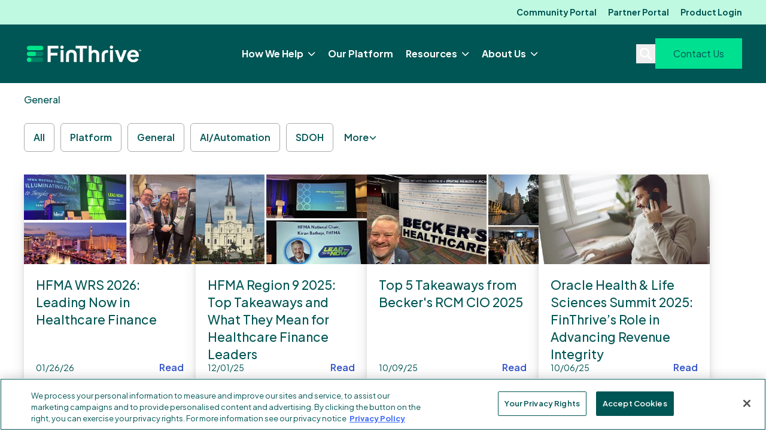

--- FILE ---
content_type: text/html; charset=UTF-8
request_url: https://finthrive.com/blog/tag/general
body_size: 21023
content:
<!doctype html><html lang="en"><head>
    <meta http-equiv="X-UA-Compatible" content="IE=edge">
    <meta charset="utf-8">
    <title>FinThrive Blog | General</title>
    <link rel="shortcut icon" href="https://finthrive.com/hubfs/favicon.png">
    <meta name="description" content="General | FinThrive Blog
Get a pulse on the industry with must-read insights and tips">

    
    <link rel="preload" href="https://finthrive.com/hubfs/hub_generated/template_assets/1/183104143899/1769638729136/template_fwds_styles--mobile.min.css" as="style">
    <link rel="preload" href="https://finthrive.com/hubfs/hub_generated/template_assets/1/183105827875/1769638729207/template_fwds_styles--desktop.min.css" as="style" media="(min-width: 769px)">

    <link rel="preload" href="https://finthrive.com/hubfs/hub_generated/template_assets/1/183105827874/1769638729065/template_fwds_main.min.js" as="script">

    <link rel="preconnect" href="https://fonts.googleapis.com">
    <link rel="preconnect" href="https://fonts.gstatic.com" crossorigin>
    <link href="https://fonts.googleapis.com/css2?family=Plus+Jakarta+Sans:ital,wght@0,200..800;1,200..800&amp;display=swap" rel="stylesheet">

    
    





<style>
  :root {
    
    --font--headlines: 'Plus Jakarta Sans', sans-serif;
    --font--body-text: 'Plus Jakarta Sans', sans-serif;
    --font--accent: 'Plus Jakarta Sans', sans-serif;

    --weight--headlines: 500;
    --weight--body: normal;

    --d-l: clamp(3.375rem, 4.464vi + 1.232rem, 5.250rem);
    --d-m: clamp(2.625rem, 5.060vi + 0.196rem, 4.750rem);
    --d-s: clamp(2.375rem, 2.381vi + 1.232rem, 3.375rem);
    --d-xs: clamp(2.375rem, 2.381vi + 1.232rem, 3.375rem);

    --h-xxl: clamp(2.375rem, 2.381vi + 1.232rem, 3.375rem);
    --h-xl: clamp(2.25rem, 0.893vi + 1.821rem, 2.625rem);
    --h-l: clamp(1.5rem, 1.786vi + 0.643rem, 2.250rem);
    --h-m: clamp(1.5rem, 0.595vi + 1.214rem, 1.750rem);
    --h-s: 1.3125rem;
    --h-xs: 1.125rem;

    --b-l: clamp(1.25rem, 0.298vi + 1.107rem, 1.375rem);
    --b-m: 1.125rem;
    --b-s: 1.0rem;
    --b-xs: 0.875rem;

    
    --s-12: clamp(4.0rem, 20.238vi + -5.714rem, 12.500rem);
    --s-11: clamp(3.0rem, 16.667vi + -5.000rem, 10.000rem);
    --s-10: clamp(3.0rem, 11.905vi + -2.714rem, 8.000rem);
    --s-9: clamp(2.375rem, 8.631vi + -1.768rem, 6.000rem);
    --s-8: clamp(2.375rem, 3.869vi + 0.518rem, 4.000rem);
    --s-7: clamp(2.0rem, 2.381vi + 0.857rem, 3.000rem);
    --s-6: clamp(2.0rem, 0.595vi + 1.714rem, 2.250rem);
    --s-5: clamp(1.125rem, 0.893vi + 0.696rem, 1.500rem);
    --s-4: 1.125rem;
    --s-3: 0.75rem;
    --s-2: 0.5rem;
    --s-1: 0.25rem;
    --s-0: 0.0rem;
  }

  :root,
  .light-mode {
    
    --primary: #00E091;
    --primary--medium: #80F2C3;
    --primary--light: #C0F9E1;
    --primary--extra-light: #EBFBF7;
    --primary--dark: #005654;
    --secondary: #FF9B5C;
    --secondary--medium: #F87A3A;
    --secondary--light: #FFCA98;
    --secondary--extra-light: #fff2e5;
    --secondary--dark: #663E25;
    --tertiary: #3E69FA;
    --tertiary--medium: #3356CC;
    --tertiary--light: #CAD6FF;
    --tertiary--dark: #13204D;
    --accent: #9efb21;

    
    --neutral--black: #005654;
    --neutral--dark: #005654;
    --neutral--medium-dark: #545757;
    --neutral--medium: #A8ABAB;
    --neutral--medium-light: #D4D6D6;
    --neutral--light: #F5F5F5;
    --neutral--white: #FFFFFF;

    
    --neutral--dark-80: rgba(0, 86, 84, 0.8);
    --neutral--dark-60: rgba(0, 86, 84, 0.6);
    --neutral--dark-40: rgba(0, 86, 84, 0.4);
    --neutral--dark-20: rgba(0, 86, 84, 0.2);
    --neutral--dark-10: rgba(0, 86, 84, 0.1);
    --neutral--white-80: rgba(255, 255, 255, 0.8);
    --neutral--white-60: rgba(255, 255, 255, 0.6);
    --neutral--white-40: rgba(255, 255, 255, 0.4);
    --neutral--white-20: rgba(255, 255, 255, 0.2);
    --neutral--white-10: rgba(255, 255, 255, 0.1);

    
    --card-border: var(--neutral--medium-light);
    --card-background-light: var(--neutral--white);
    --card-background-dark: var(--neutral--dark);
    --card-border-hover: var(--neutral--medium-dark);

    
    --input--border: var(--neutral--medium);
    --input--border-focused: var(--inline-links);
    --input--border-active: var(--neutral--medium-dark);
    --input--border-disabled: var(--neutral--medium-light);

    
    --headlines: #005654;
    --text: #005654;
    --text--80: rgba(0, 86, 84, 0.8);
    --text--60: rgba(0, 86, 84, 0.6);
    --text-input: #005654;
    --hr: var(--neutral--medium-light);

    
    --inline-links: #3254c8;
    --inline-links--hover: #7393FF;
    --inline-links--visited: #8C3EFA;
    --menu-links: #005654;
    --menu-links--hover: #00E091;
    --menu-links--active: #005654;

    
    --btn--primary-fg: var(--neutral--white);
    --btn--primary-fg-hover: var(--neutral--white);
    --btn--primary-bg: var(--primary);
    --btn--primary-bg-hover: var(--primary--medium);
    --btn--primary-stroke: var(--primary--dark);
    --btn--secondary-fg: var(--neutral--white);
    --btn--secondary-fg-hover: var(--neutral--white);
    --btn--secondary-bg: var(--secondary);
    --btn--secondary-bg-hover: var(--secondary--medium);
    --btn--secondary-stroke: var(--neutral-dark);
    --btn--tertiary-fg: var(--neutral--white);
    --btn--tertiary-fg-hover: var(--neutral--white);
    --btn--tertiary-bg: var(--tertiary);
    --btn--tertiary-bg-hover: var(--tertiary--medium);
    --btn--tertiary-stroke: var(--neutral-dark);
    --btn--white-fg: var(--primary);
    --btn--white-fg-hover: var(--neutral--white);
    --btn--white-bg: var(--neutral--white);
    --btn--white-bg-hover: var(--primary);
    --btn--white-stroke: var(--neutral--white);

    color: var(--text);
  }

  .dark-mode {
    
    --headlines: #FFFFFF;
    --text: #FFFFFF;
    --text-input: #FFFFFF;
    --hr: var(--neutral--medium-dark);

    
    --inline-links: #FFFFFF;
    --inline-links--hover: #70BAFE;
    --inline-links--visited: #FFFFFF;
    --menu-links: #FFFFFF;
    --menu-links--hover: #C0F9E1;
    --menu-links--active: #FFFFFF;
    
    
    --card-border: var(--neutral--white);
    --card-background-light: var(--neutral--light);
    --card-border-hover: var(--neutral--white);

    
    --btn--primary-stroke: var(--neutral--white);
    --btn--secondary-stroke: var(--neutral--white);
    --btn--tertiary-stroke: var(--neutral--white);

    color: var(--text);
  }
</style>

    <link rel="stylesheet" href="https://finthrive.com/hubfs/hub_generated/template_assets/1/183104143899/1769638729136/template_fwds_styles--mobile.min.css">
    <link rel="stylesheet" href="https://finthrive.com/hubfs/hub_generated/template_assets/1/183105827875/1769638729207/template_fwds_styles--desktop.min.css" media="(min-width: 769px)">
    
    <meta name="viewport" content="width=device-width, initial-scale=1">

    
    <meta property="og:description" content="General | FinThrive Blog
Get a pulse on the industry with must-read insights and tips">
    <meta property="og:title" content="FinThrive Blog | General">
    <meta name="twitter:description" content="General | FinThrive Blog
Get a pulse on the industry with must-read insights and tips">
    <meta name="twitter:title" content="FinThrive Blog | General">

    

    
    <style>
a.cta_button{-moz-box-sizing:content-box !important;-webkit-box-sizing:content-box !important;box-sizing:content-box !important;vertical-align:middle}.hs-breadcrumb-menu{list-style-type:none;margin:0px 0px 0px 0px;padding:0px 0px 0px 0px}.hs-breadcrumb-menu-item{float:left;padding:10px 0px 10px 10px}.hs-breadcrumb-menu-divider:before{content:'›';padding-left:10px}.hs-featured-image-link{border:0}.hs-featured-image{float:right;margin:0 0 20px 20px;max-width:50%}@media (max-width: 568px){.hs-featured-image{float:none;margin:0;width:100%;max-width:100%}}.hs-screen-reader-text{clip:rect(1px, 1px, 1px, 1px);height:1px;overflow:hidden;position:absolute !important;width:1px}
</style>


<style>

  





  
</style>

<link rel="stylesheet" href="https://finthrive.com/hubfs/hub_generated/template_assets/1/72858121820/1769014531668/template_hero-banner.min.css">

<style>
  
  /******************************* ROW STYLE *******************************/
  
  #hs_cos_wrapper_dnd_area-module-2 .hhs-hero-mod {
    padding-top: 150px;
    padding-bottom:  150px;z-index: 1;background-color: rgba(0, 86, 84, 1.0);}
  
  #hs_cos_wrapper_dnd_area-module-2 .hhs-hero-mod .row {
    margin-top:  60px;
  }
  
  @media (max-width: 922px) {
    #hs_cos_wrapper_dnd_area-module-2 .hhs-hero-mod {
      padding-top: 100px;
      padding-bottom: 100px;
    }
  }
  @media (max-width: 575px) {
    #hs_cos_wrapper_dnd_area-module-2 .hhs-hero-mod {
      padding-top: 100px;
      padding-bottom: 150px;
    }}
  
   /** VIDEO STYLE **//* FULLSCREEN BACKGROUND *//* PARALLAX */
  
  /* HERO OVERLAY *//* WAVE *//******************************* END *******************************/
  
  /******************************* COLUMN 1 *******************************/
  
  #hs_cos_wrapper_dnd_area-module-2 .hhs-hero-mod .first-col .hhs-col-inner {
    text-align:  left;}
  
  /* ROTATING HEADLINE *//* CONTENT ALIGNMENT */
  
  #hs_cos_wrapper_dnd_area-module-2 .hhs-hero-mod .first-col .hhs-col-inner {
    text-align:  left;
  }
  @media (max-width: 575px) {
    #hs_cos_wrapper_dnd_area-module-2 .hhs-hero-mod .first-col .hhs-col-inner {
      text-align:  left;
    }
  }
  
  /* TEXT STYLE */
  
  #hs_cos_wrapper_dnd_area-module-2 .first-col .hhs-rich-text h1, #hs_cos_wrapper_dnd_area-module-2 .first-col .hhs-rich-text h2,#hs_cos_wrapper_dnd_area-module-2 .first-col .hhs-rich-text h3, #hs_cos_wrapper_dnd_area-module-2 .first-col .hhs-rich-text h4, #hs_cos_wrapper_dnd_area-module-2 .first-col .hhs-rich-text h5, #hs_cos_wrapper_dnd_area-module-2 .first-col .hhs-rich-text h6, #hs_cos_wrapper_dnd_area-module-2 .first-col .hhs-rich-text p, #hs_cos_wrapper_dnd_area-module-2 .first-col .hhs-rich-text span, #hs_cos_wrapper_dnd_area-module-2 .first-col .hhs-rich-text label, #hs_cos_wrapper_dnd_area-module-2 .first-col .hhs-rich-text li {
    color: #ffffff;
  }
  
  /* FORM STYLE */
  
  /* VERTICAL ALIGN *//******************************* END *******************************/
  
  /******************************* COLUMN 2 *******************************/
  
  #hs_cos_wrapper_dnd_area-module-2 .hhs-hero-mod .second-col .hhs-col-inner {
    text-align:  left;}
  @media (max-width: 575px) {
    #hs_cos_wrapper_dnd_area-module-2 .hhs-hero-mod .second-col .hhs-col-inner {
      text-align:  left;
    }
  }
  
  /* TEXT STYLE */
  
  #hs_cos_wrapper_dnd_area-module-2 .second-col .hhs-rich-text h1, #hs_cos_wrapper_dnd_area-module-2 .second-col .hhs-rich-text h2,#hs_cos_wrapper_dnd_area-module-2 .second-col .hhs-rich-text h3, #hs_cos_wrapper_dnd_area-module-2 .second-col .hhs-rich-text h4, #hs_cos_wrapper_dnd_area-module-2 .second-col .hhs-rich-text h5, #hs_cos_wrapper_dnd_area-module-2 .second-col .hhs-rich-text h6, #hs_cos_wrapper_dnd_area-module-2 .second-col .hhs-rich-text p, #hs_cos_wrapper_dnd_area-module-2 .second-col .hhs-rich-text span, #hs_cos_wrapper_dnd_area-module-2 .second-col .hhs-rich-text label, #hs_cos_wrapper_dnd_area-module-2 .second-col .hhs-rich-text li {
    color: #ffffff;
  }
  
  /* FORM STYLE */#hs_cos_wrapper_dnd_area-module-2 .second-col .hhs-form-con {margin-left: 0px;
        margin-right: auto;}
    #hs_cos_wrapper_dnd_area-module-2 .second-col .hhs-form-con {
     max-width:  100%;
    }
    #hs_cos_wrapper_dnd_area-module-2 .second-col .hhs-form-con .mdl-checkbox__box-outline {
      border-color: #ffffff !important;
    }/* VERTICAL ALIGN */</style>


<style>
  
  /***** ROW SETTINGS *****/
  
  .hhs-blog-grid-cards {
    
      background-color: rgba(255, 255, 255, 1.0);
    
      padding-top: 0px;
      padding-bottom: 0px;
  }
  
  
  @media (max-width: 922px) {
    .hhs-blog-grid-cards {
     padding-top: 0px;
      padding-bottom: 0px;
    }
  }
  
  @media (max-width: 575px) {
    .hhs-blog-grid-cards {
      padding-top: 0px;
      padding-bottom: 0px;
    }
  }
  
  /***** POST GRID CARDS *****/
  
 
  @media screen and (min-width: 922px) {
    .hhs-blog-grid-cards .blog-index__post {
      flex:  0 0 calc(100%/2);
    }
  }
  
   @media screen and (min-width: 1000px) {
    .hhs-blog-grid-cards.listing-page .blog-index__post {
      flex:  0 0 calc(100%/3);
    }
  }


  @media screen and (min-width: 922px) {
    .hhs-blog-grid-cards.listing-page .blog-index__post--large {
      flex: 1 0 100%;
      display: flex;
      justify-items: space-between;
    }
  }

  
  .blog-recent-posts__post,
  .hhs-blog-card-inner,
  .blog-index__post--large {
    background-color: rgba(255, 255, 255, 1.0);
  }
  /* READ TIME */
  
  
    p.reading-minutes {
      margin-bottom: 5px;
      color: rgba(153, 153, 153, 1.0);
      text-transform: uppercase;
      font-size: 12px;
    }
  
  
  
  /* READ MORE LINK */
  
  
    .hhs-blog-card-inner {
        padding-bottom: 30px;
      }
    .blog-index__post--large .blog-index__post-content {
     padding: 2rem 1rem 2.5rem 1rem; 
    }
    a.blog-index__post-button {
     color: rgba(71, 108, 241, 1.0);
    }
  
  
  /* AUTHOR & PUBLISH DATE */
  
  .blog-index__post-author span {
    font-size: 14px;
  }
  
  
  
   
    .blog-index__post-author span .pub-date {
      color: rgba(0, 86, 84, 1.0);
    }
  
  
  /* SUMMARY */
  
   
    .blog-recent-posts__post p, .blog-index__post--large p, .blog-index__post--small p, .blog-index__tag-subtitle {
      color: rgba(0, 86, 84, 1.0);
      font-size: 18px ;
    }
  
  
  /* PUBLISH DATE */
  
  
  
  /* TAGS */
  
  
    .hhs-blog-grid-cards .blog-index__post-tag {
      color: rgba(0, 86, 84, 1.0);
      background: rgba(230, 250, 245, 1.0);
    }
    .hhs-blog-grid-cards .blog-index__post-tag:hover,
    .hhs-blog-grid-cards .blog-index__post-tag:focus{
      color: rgba(255, 255, 255, 1.0);
      background: rgba(0, 86, 84, 1.0);
    }
  
  
  /* STYLE OPTIONS */
  
  
    .dnd-blog-listing .blog-index__post--large.pull-up-card {
      margin-top: -130px;
      position: relative;
      z-index: 2;
    }
  
  
  /* PAGINATION */
  
  .hhs-blog-grid-cards .blog-pagination__prev-link svg, 
  .hhs-blog-grid-cards .blog-pagination__next-link svg,
  .hhs-blog-grid-cards .blog-pagination__link {
    color: rgba(68, 68, 68, 1.0);
  }
  
  .hhs-blog-grid-cards .blog-pagination__prev-link svg, 
  .hhs-blog-grid-cards .blog-pagination__next-link svg {
    fill: rgba(68, 68, 68, 1.0);
  }
  
  .hhs-blog-grid-cards .blog-pagination__link--active {
    border: 2px solid rgba(0, 164, 189, 1.0);
  }
  
  .hhs-blog-grid-cards .blog-pagination__number-link:hover, 
  .hhs-blog-grid-cards .blog-pagination__number-link:focus {
    border: 2px solid rgba(0, 164, 189, 1.0);
    background-color: rgba(0, 164, 189, 1.0);
    color: rgba(255, 255, 255, 1.0);
  }
  
</style>

<style>
  @font-face {
    font-family: "Plus Jakarta Sans";
    font-weight: 700;
    font-style: normal;
    font-display: swap;
    src: url("/_hcms/googlefonts/Plus_Jakarta_Sans/700.woff2") format("woff2"), url("/_hcms/googlefonts/Plus_Jakarta_Sans/700.woff") format("woff");
  }
  @font-face {
    font-family: "Plus Jakarta Sans";
    font-weight: 500;
    font-style: normal;
    font-display: swap;
    src: url("/_hcms/googlefonts/Plus_Jakarta_Sans/500.woff2") format("woff2"), url("/_hcms/googlefonts/Plus_Jakarta_Sans/500.woff") format("woff");
  }
  @font-face {
    font-family: "Plus Jakarta Sans";
    font-weight: 400;
    font-style: normal;
    font-display: swap;
    src: url("/_hcms/googlefonts/Plus_Jakarta_Sans/regular.woff2") format("woff2"), url("/_hcms/googlefonts/Plus_Jakarta_Sans/regular.woff") format("woff");
  }
  @font-face {
    font-family: "Plus Jakarta Sans";
    font-weight: 600;
    font-style: normal;
    font-display: swap;
    src: url("/_hcms/googlefonts/Plus_Jakarta_Sans/600.woff2") format("woff2"), url("/_hcms/googlefonts/Plus_Jakarta_Sans/600.woff") format("woff");
  }
</style>

<!-- Editor Styles -->
<style id="hs_editor_style" type="text/css">
.fwds_body-row-0-force-full-width-section > .row-fluid {
  max-width: none !important;
}
.fwds_body-row-1-force-full-width-section > .row-fluid {
  max-width: none !important;
}
.fwds_body-row-2-force-full-width-section > .row-fluid {
  max-width: none !important;
}
/* HubSpot Non-stacked Media Query Styles */
@media (min-width:768px) {
  .fwds_body-row-0-vertical-alignment > .row-fluid {
    display: -ms-flexbox !important;
    -ms-flex-direction: row;
    display: flex !important;
    flex-direction: row;
  }
  .fwds_body-row-1-vertical-alignment > .row-fluid {
    display: -ms-flexbox !important;
    -ms-flex-direction: row;
    display: flex !important;
    flex-direction: row;
  }
  .fwds_body-row-2-vertical-alignment > .row-fluid {
    display: -ms-flexbox !important;
    -ms-flex-direction: row;
    display: flex !important;
    flex-direction: row;
  }
  .dnd_area-module-1-vertical-alignment {
    display: -ms-flexbox !important;
    -ms-flex-direction: column !important;
    -ms-flex-pack: center !important;
    display: flex !important;
    flex-direction: column !important;
    justify-content: center !important;
  }
  .dnd_area-module-1-vertical-alignment > div {
    flex-shrink: 0 !important;
  }
  .dnd_area-module-2-vertical-alignment {
    display: -ms-flexbox !important;
    -ms-flex-direction: column !important;
    -ms-flex-pack: center !important;
    display: flex !important;
    flex-direction: column !important;
    justify-content: center !important;
  }
  .dnd_area-module-2-vertical-alignment > div {
    flex-shrink: 0 !important;
  }
  .dnd_area-module-3-vertical-alignment {
    display: -ms-flexbox !important;
    -ms-flex-direction: column !important;
    -ms-flex-pack: center !important;
    display: flex !important;
    flex-direction: column !important;
    justify-content: center !important;
  }
  .dnd_area-module-3-vertical-alignment > div {
    flex-shrink: 0 !important;
  }
}
/* HubSpot Styles (default) */
.fwds_body-row-0-padding {
  padding-top: 0px !important;
  padding-bottom: 0px !important;
  padding-left: 0px !important;
  padding-right: 0px !important;
}
.fwds_body-row-1-padding {
  padding-top: 0px !important;
  padding-bottom: 0px !important;
  padding-left: 0px !important;
  padding-right: 0px !important;
}
.fwds_body-row-2-padding {
  padding-top: 0px !important;
  padding-bottom: 75px !important;
  padding-left: 0px !important;
  padding-right: 0px !important;
}
</style>
    

    
<!--  Added by GoogleAnalytics4 integration -->
<script>
var _hsp = window._hsp = window._hsp || [];
window.dataLayer = window.dataLayer || [];
function gtag(){dataLayer.push(arguments);}

var useGoogleConsentModeV2 = true;
var waitForUpdateMillis = 1000;


if (!window._hsGoogleConsentRunOnce) {
  window._hsGoogleConsentRunOnce = true;

  gtag('consent', 'default', {
    'ad_storage': 'denied',
    'analytics_storage': 'denied',
    'ad_user_data': 'denied',
    'ad_personalization': 'denied',
    'wait_for_update': waitForUpdateMillis
  });

  if (useGoogleConsentModeV2) {
    _hsp.push(['useGoogleConsentModeV2'])
  } else {
    _hsp.push(['addPrivacyConsentListener', function(consent){
      var hasAnalyticsConsent = consent && (consent.allowed || (consent.categories && consent.categories.analytics));
      var hasAdsConsent = consent && (consent.allowed || (consent.categories && consent.categories.advertisement));

      gtag('consent', 'update', {
        'ad_storage': hasAdsConsent ? 'granted' : 'denied',
        'analytics_storage': hasAnalyticsConsent ? 'granted' : 'denied',
        'ad_user_data': hasAdsConsent ? 'granted' : 'denied',
        'ad_personalization': hasAdsConsent ? 'granted' : 'denied'
      });
    }]);
  }
}

gtag('js', new Date());
gtag('set', 'developer_id.dZTQ1Zm', true);
gtag('config', 'G-M773SELZX9');
</script>
<script async src="https://www.googletagmanager.com/gtag/js?id=G-M773SELZX9"></script>

<!-- /Added by GoogleAnalytics4 integration -->

<!--  Added by GoogleTagManager integration -->
<script>
var _hsp = window._hsp = window._hsp || [];
window.dataLayer = window.dataLayer || [];
function gtag(){dataLayer.push(arguments);}

var useGoogleConsentModeV2 = true;
var waitForUpdateMillis = 1000;



var hsLoadGtm = function loadGtm() {
    if(window._hsGtmLoadOnce) {
      return;
    }

    if (useGoogleConsentModeV2) {

      gtag('set','developer_id.dZTQ1Zm',true);

      gtag('consent', 'default', {
      'ad_storage': 'denied',
      'analytics_storage': 'denied',
      'ad_user_data': 'denied',
      'ad_personalization': 'denied',
      'wait_for_update': waitForUpdateMillis
      });

      _hsp.push(['useGoogleConsentModeV2'])
    }

    (function(w,d,s,l,i){w[l]=w[l]||[];w[l].push({'gtm.start':
    new Date().getTime(),event:'gtm.js'});var f=d.getElementsByTagName(s)[0],
    j=d.createElement(s),dl=l!='dataLayer'?'&l='+l:'';j.async=true;j.src=
    'https://www.googletagmanager.com/gtm.js?id='+i+dl;f.parentNode.insertBefore(j,f);
    })(window,document,'script','dataLayer','GTM-W7F7LJV');

    window._hsGtmLoadOnce = true;
};

_hsp.push(['addPrivacyConsentListener', function(consent){
  if(consent.allowed || (consent.categories && consent.categories.analytics)){
    hsLoadGtm();
  }
}]);

</script>

<!-- /Added by GoogleTagManager integration -->


<style>
  .show-modal{
    z-index: 999999!important;
  }
  
  fieldset .hs-richtext p, .legal-consent-container p{
    color: #005654 !important;
  }
  
.cta-four, .cta-four:hover, .cta-four:active, .cta-four:visited, .hhs-alt-nav .hhs-header-menu .hs-menu-wrapper.hs-menu-flow-horizontal>ul li .mega-menu a.cta-four, .hhs-header-menu .hs-menu-wrapper.hs-menu-flow-horizontal>ul li .mega-menu a.cta-four, .hhs-top-bar .hs-menu-wrapper.hs-menu-flow-horizontal>ul li .mega-menu a.cta-four{
    border: 1px solid #fff!important;
    color: #fff!important;
  }

  
</style>
<meta property="og:image" content="https://finthrive.com/hubfs/assets/images/featured%20images/finthrive-300x175-featured-stacked.png">
<meta property="og:image:width" content="300">
<meta property="og:image:height" content="175">
<meta property="og:image:alt" content="FinThrive logo">
<meta name="twitter:image" content="https://finthrive.com/hubfs/assets/images/featured%20images/finthrive-300x175-featured-stacked.png">
<meta name="twitter:image:alt" content="FinThrive logo">

<meta property="og:url" content="https://finthrive.com/blog/tag/general">
<meta property="og:type" content="blog">
<meta name="twitter:card" content="summary">
<link rel="alternate" type="application/rss+xml" href="https://finthrive.com/blog/rss.xml">
<meta name="twitter:domain" content="finthrive.com">
<script src="//platform.linkedin.com/in.js" type="text/javascript">
    lang: en_US
</script>

<meta http-equiv="content-language" content="en">







    
      
    
  <meta name="generator" content="HubSpot"></head>

  
  
  

  

  

  <body class="module--bg-transparent module--forms-style-boxed">
<!--  Added by AdRoll integration -->
<script type="text/javascript">
  adroll_adv_id = "VVDVIHMMAVGT3JPMARYGLN";
  adroll_pix_id = "B4SYWEXYFNGGZICQKLZ56W";
  var _hsp = window._hsp = window._hsp || [];
  (function () {
      var _onload = function(){
          if (document.readyState && !/loaded|complete/.test(document.readyState)){setTimeout(_onload, 10);return}
          if (!window.__adroll_loaded){__adroll_loaded=true;setTimeout(_onload, 50);return}
          _hsp.push(['addPrivacyConsentListener', function(consent) { if (consent.allowed || (consent.categories && consent.categories.advertisement)) {
            var scr = document.createElement("script");
            var host = (("https:" == document.location.protocol) ? "https://s.adroll.com" : "http://a.adroll.com");
            scr.setAttribute('async', 'true');
            scr.type = "text/javascript";
            scr.src = host + "/j/roundtrip.js";
            ((document.getElementsByTagName('head') || [null])[0] ||
                document.getElementsByTagName('script')[0].parentNode).appendChild(scr);
          }}]);
      };
      if (window.addEventListener) {window.addEventListener('load', _onload, false);}
      else {window.attachEvent('onload', _onload)}
  }());
</script>

<!-- /Added by AdRoll integration -->

<!--  Added by GoogleTagManager integration -->
<noscript><iframe src="https://www.googletagmanager.com/ns.html?id=GTM-W7F7LJV" height="0" width="0" style="display:none;visibility:hidden"></iframe></noscript>

<!-- /Added by GoogleTagManager integration -->


    
    
  
  
  
  
  

  


    
<div class="blog blog--listing">

      <div class="body-wrapper   hs-content-id-73339780431 hs-blog-listing hs-blog-id-73339780430">
        <div id="hs_cos_wrapper_module_site_header" class="hs_cos_wrapper hs_cos_wrapper_widget hs_cos_wrapper_type_module" style="" data-hs-cos-general-type="widget" data-hs-cos-type="module">





























  









<header class="site-header module--dark-mode" role="banner">
  <div class="site-header__main">
    <div class="site-header__main-inner">
      <div class="site-header__logo">
        <a href="#main" class="site-header__skip-to-main">Skip to Content</a>
        <a href="/">
          <img class="on-light" src="https://finthrive.com/hs-fs/hubfs/assets/images/logos/FinThrive-150x32px-72dpi.png?width=150&amp;height=32&amp;name=FinThrive-150x32px-72dpi.png" alt="FinThrive logo" width="150" height="32" srcset="https://finthrive.com/hs-fs/hubfs/assets/images/logos/FinThrive-150x32px-72dpi.png?width=75&amp;height=16&amp;name=FinThrive-150x32px-72dpi.png 75w, https://finthrive.com/hs-fs/hubfs/assets/images/logos/FinThrive-150x32px-72dpi.png?width=150&amp;height=32&amp;name=FinThrive-150x32px-72dpi.png 150w, https://finthrive.com/hs-fs/hubfs/assets/images/logos/FinThrive-150x32px-72dpi.png?width=225&amp;height=48&amp;name=FinThrive-150x32px-72dpi.png 225w, https://finthrive.com/hs-fs/hubfs/assets/images/logos/FinThrive-150x32px-72dpi.png?width=300&amp;height=64&amp;name=FinThrive-150x32px-72dpi.png 300w, https://finthrive.com/hs-fs/hubfs/assets/images/logos/FinThrive-150x32px-72dpi.png?width=375&amp;height=80&amp;name=FinThrive-150x32px-72dpi.png 375w, https://finthrive.com/hs-fs/hubfs/assets/images/logos/FinThrive-150x32px-72dpi.png?width=450&amp;height=96&amp;name=FinThrive-150x32px-72dpi.png 450w" sizes="(max-width: 150px) 100vw, 150px">
          <img class="on-dark" src="https://finthrive.com/hs-fs/hubfs/social-suggested-images/finthrive.comhubfsFinThrive_primary_logo_TM_darkBG_RGB_400x60%5B82%5D.png?width=400&amp;height=60&amp;name=finthrive.comhubfsFinThrive_primary_logo_TM_darkBG_RGB_400x60%5B82%5D.png" alt="FinThrive logo" width="400" height="60" srcset="https://finthrive.com/hs-fs/hubfs/social-suggested-images/finthrive.comhubfsFinThrive_primary_logo_TM_darkBG_RGB_400x60%5B82%5D.png?width=200&amp;height=30&amp;name=finthrive.comhubfsFinThrive_primary_logo_TM_darkBG_RGB_400x60%5B82%5D.png 200w, https://finthrive.com/hs-fs/hubfs/social-suggested-images/finthrive.comhubfsFinThrive_primary_logo_TM_darkBG_RGB_400x60%5B82%5D.png?width=400&amp;height=60&amp;name=finthrive.comhubfsFinThrive_primary_logo_TM_darkBG_RGB_400x60%5B82%5D.png 400w, https://finthrive.com/hs-fs/hubfs/social-suggested-images/finthrive.comhubfsFinThrive_primary_logo_TM_darkBG_RGB_400x60%5B82%5D.png?width=600&amp;height=90&amp;name=finthrive.comhubfsFinThrive_primary_logo_TM_darkBG_RGB_400x60%5B82%5D.png 600w, https://finthrive.com/hs-fs/hubfs/social-suggested-images/finthrive.comhubfsFinThrive_primary_logo_TM_darkBG_RGB_400x60%5B82%5D.png?width=800&amp;height=120&amp;name=finthrive.comhubfsFinThrive_primary_logo_TM_darkBG_RGB_400x60%5B82%5D.png 800w, https://finthrive.com/hs-fs/hubfs/social-suggested-images/finthrive.comhubfsFinThrive_primary_logo_TM_darkBG_RGB_400x60%5B82%5D.png?width=1000&amp;height=150&amp;name=finthrive.comhubfsFinThrive_primary_logo_TM_darkBG_RGB_400x60%5B82%5D.png 1000w, https://finthrive.com/hs-fs/hubfs/social-suggested-images/finthrive.comhubfsFinThrive_primary_logo_TM_darkBG_RGB_400x60%5B82%5D.png?width=1200&amp;height=180&amp;name=finthrive.comhubfsFinThrive_primary_logo_TM_darkBG_RGB_400x60%5B82%5D.png 1200w" sizes="(max-width: 400px) 100vw, 400px">
        </a>
      </div>
      <div class="site-header__main-menu site-header__main-menu--right">
        
          <div class="hs-menu-wrapper">
            <ul>
              
                
                
                

                <li class="hs-menu-item hs-menu-depth-1 hs-item-has-children hs-menu-depth-1--has-mega-menu">
                  <a href="javascript:;" class="site-header__link">
                    How We Help
                  </a>
                  
                  
                    <div class="mega-menu mega-menu--simple-mega mega-menu--100 mega-menu--parent-size-small mega-menu--How-We-Help">
                      <div class="mega-menu__grid">
                        
                          <div class="mega-menu__column mega-menu__column--main">
                            <ul class="mega-menu__child-menu mega-menu__child-menu--three-col mega-menu__child-menu--multi">
                              
                                <li class="hs-menu-item hs-menu-depth-2 hs-item-has-children">
                                  
                                  
                                    <a href="https://finthrive.com/outcomes">
                                      Outcomes
                                    </a>
                                  
                                  <ul class="mega-menu__child-menu-submenu">
                                    
                                      <li class="hs-menu-item hs-menu-depth-3">
                                        <a href="https://finthrive.com/outcomes/modernize-patient-engagement">
                                          Modernize Patient Engagement
                                        </a>
                                         
                                      </li>
                                    
                                      <li class="hs-menu-item hs-menu-depth-3">
                                        <a href="https://finthrive.com/outcomes/denial-underpayment-prevention">
                                          Denial &amp; Underpayment Prevention
                                        </a>
                                         
                                      </li>
                                    
                                      <li class="hs-menu-item hs-menu-depth-3">
                                        <a href="https://finthrive.com/outcomes/maximize-yield">
                                          Maximize Yield
                                        </a>
                                         
                                      </li>
                                    
                                      <li class="hs-menu-item hs-menu-depth-3">
                                        <a href="https://finthrive.com/outcomes/workforce-effectiveness">
                                          Workforce Effectiveness
                                        </a>
                                         
                                      </li>
                                    
                                      <li class="hs-menu-item hs-menu-depth-3">
                                        <a href="https://finthrive.com/outcomes/lower-total-cost-of-ownership">
                                          Lower Total Cost of Ownership
                                        </a>
                                         
                                      </li>
                                    
                                  </ul>
                                </li>
                              
                                <li class="hs-menu-item hs-menu-depth-2 hs-item-has-children">
                                  
                                  
                                    <a href="javascript:;">
                                      Markets
                                    </a>
                                  
                                  <ul class="mega-menu__child-menu-submenu">
                                    
                                      <li class="hs-menu-item hs-menu-depth-3">
                                        <a href="https://finthrive.com/markets/hospitals-health-systems">
                                          Hospitals and Health Systems
                                        </a>
                                         
                                      </li>
                                    
                                      <li class="hs-menu-item hs-menu-depth-3">
                                        <a href="https://finthrive.com/markets/asc-physician-practices">
                                          Ambulatory and Physician Practices
                                        </a>
                                         
                                      </li>
                                    
                                      <li class="hs-menu-item hs-menu-depth-3">
                                        <a href="https://finthrive.com/markets/payers">
                                          Payers
                                        </a>
                                         
                                      </li>
                                    
                                      <li class="hs-menu-item hs-menu-depth-3">
                                        <a href="https://finthrive.com/markets/partners-resellers">
                                          Partners and Resellers
                                        </a>
                                         
                                      </li>
                                    
                                      <li class="hs-menu-item hs-menu-depth-3">
                                        <a href="https://finthrive.com/markets/life-sciences">
                                          Life Sciences
                                        </a>
                                         
                                      </li>
                                    
                                      <li class="hs-menu-item hs-menu-depth-3">
                                        <a href="https://finthrive.com/solutions/intelligence/transform-sdoh">
                                          SDOH
                                        </a>
                                         
                                      </li>
                                    
                                  </ul>
                                </li>
                              
                                <li class="hs-menu-item hs-menu-depth-2 hs-item-has-children">
                                  
                                  
                                    <a href="javascript:;">
                                      Solutions
                                    </a>
                                  
                                  <ul class="mega-menu__child-menu-submenu">
                                    
                                      <li class="hs-menu-item hs-menu-depth-3">
                                        <a href="https://finthrive.com/solutions/intelligence/ai">
                                          AI and Automation
                                        </a>
                                         
                                      </li>
                                    
                                      <li class="hs-menu-item hs-menu-depth-3">
                                        <a href="https://finthrive.com/solutions/intelligence/finthrive-analyze">
                                          Analytics
                                        </a>
                                         
                                      </li>
                                    
                                      <li class="hs-menu-item hs-menu-depth-3 hs-item-has-children">
                                        <a href="https://finthrive.com/solutions/patient-access">
                                          Patient Access
                                        </a>
                                        
                                        <ul class="mega-menu__child-menu-submenu mega-menu__child-flyout-menu">
                                          
                                            <li class="hs-menu-item hs-menu-depth-4">
                                              <a href="https://finthrive.com/solutions/patient-access/access-coordinator">
                                                Access Coordinator
                                              </a>
                                            </li>
                                          
                                            <li class="hs-menu-item hs-menu-depth-4">
                                              <a href="https://finthrive.com/solutions/patient-access/virtual-intake">
                                                Virtual Intake
                                              </a>
                                            </li>
                                          
                                        </ul>
                                         
                                      </li>
                                    
                                      <li class="hs-menu-item hs-menu-depth-3 hs-item-has-children">
                                        <a href="https://finthrive.com/solutions/revenue-integrity">
                                          Revenue Integrity
                                        </a>
                                        
                                        <ul class="mega-menu__child-menu-submenu mega-menu__child-flyout-menu">
                                          
                                            <li class="hs-menu-item hs-menu-depth-4">
                                              <a href="https://finthrive.com/solutions/revenue-integrity/cdm-management">
                                                CDM Management
                                              </a>
                                            </li>
                                          
                                        </ul>
                                         
                                      </li>
                                    
                                      <li class="hs-menu-item hs-menu-depth-3 hs-item-has-children">
                                        <a href="https://finthrive.com/revenue-optimization">
                                          Revenue Optimization
                                        </a>
                                        
                                        <ul class="mega-menu__child-menu-submenu mega-menu__child-flyout-menu">
                                          
                                            <li class="hs-menu-item hs-menu-depth-4">
                                              <a href="https://finthrive.com/solutions/revenue-recovery/ar-optimizer">
                                                A/R Optimizer
                                              </a>
                                            </li>
                                          
                                            <li class="hs-menu-item hs-menu-depth-4">
                                              <a href="https://finthrive.com/solutions/revenue-collect/claims-manager">
                                                Claims Manager
                                              </a>
                                            </li>
                                          
                                            <li class="hs-menu-item hs-menu-depth-4">
                                              <a href="https://finthrive.com/solutions/revenue-collect/contract-manager">
                                                Contract Manager
                                              </a>
                                            </li>
                                          
                                            <li class="hs-menu-item hs-menu-depth-4">
                                              <a href="https://finthrive.com/solutions/revenue-recovery/government-reimbursement">
                                                Government Reimbursement
                                              </a>
                                            </li>
                                          
                                            <li class="hs-menu-item hs-menu-depth-4">
                                              <a href="https://finthrive.com/solutions/revenue-recovery/insurance-discovery">
                                                Insurance Discover
                                              </a>
                                            </li>
                                          
                                        </ul>
                                         
                                      </li>
                                    
                                      <li class="hs-menu-item hs-menu-depth-3">
                                        <a href="https://finthrive.com/solutions/intelligence/finthrive-learn">
                                          FinThrive Learn
                                        </a>
                                         
                                      </li>
                                    
                                  </ul>
                                </li>
                              
                                <li class="hs-menu-item hs-menu-depth-2 hs-item-has-children">
                                  
                                  
                                    <a href="javascript:;">
                                      Trending Topics
                                    </a>
                                  
                                  <ul class="mega-menu__child-menu-submenu">
                                    
                                      <li class="hs-menu-item hs-menu-depth-3">
                                        <a href="https://finthrive.com/obbba-healthcare-resource-hub">
                                          One Big Beautiful Bill Act (OBBBA)
                                        </a>
                                         
                                      </li>
                                    
                                      <li class="hs-menu-item hs-menu-depth-3">
                                        <a href="https://finthrive.com/rcmtam">
                                          The Revenue Cycle Technology Adoption Model (RCMTAM)
                                        </a>
                                         
                                      </li>
                                    
                                      <li class="hs-menu-item hs-menu-depth-3">
                                        <a href="https://finthrive.com/solutions/cyber-resilience">
                                          Cyber Resilience
                                        </a>
                                         
                                      </li>
                                    
                                      <li class="hs-menu-item hs-menu-depth-3">
                                        <a href="https://finthrive.com/embrace-disruption">
                                          Embrace Disruption
                                        </a>
                                         
                                      </li>
                                    
                                  </ul>
                                </li>
                              
                            </ul>
                          </div>
                        
                      </div>
                    </div>
                  
                </li>
              
                
                
                

                <li class="hs-menu-item hs-menu-depth-1 hs-menu-depth-1--has-mega-menu">
                  <a href="https://finthrive.com/our-platform" class="site-header__link">
                    Our Platform
                  </a>
                  
                  
                </li>
              
                
                
                

                <li class="hs-menu-item hs-menu-depth-1 hs-item-has-children hs-menu-depth-1--has-mega-menu">
                  <a href="javascript:;" class="site-header__link">
                    Resources
                  </a>
                  
                  
                    <div class="mega-menu mega-menu--simple-mega mega-menu--100 mega-menu--parent-size-small mega-menu--Resources">
                      <div class="mega-menu__grid">
                        
                          <div class="mega-menu__column mega-menu__column--main">
                            <ul class="mega-menu__child-menu mega-menu__child-menu--three-col mega-menu__child-menu--multi">
                              
                                <li class="hs-menu-item hs-menu-depth-2 hs-item-has-children">
                                  
                                  
                                  <ul class="mega-menu__child-menu-submenu">
                                    
                                      <li class="hs-menu-item hs-menu-depth-3">
                                        <a href="https://finthrive.com/resources">
                                          All Resources
                                        </a>
                                         
                                      </li>
                                    
                                      <li class="hs-menu-item hs-menu-depth-3">
                                        <a href="https://finthrive.com/resources?search=&amp;content-type=&quot;Blog&quot;">
                                          Blogs
                                        </a>
                                         
                                      </li>
                                    
                                      <li class="hs-menu-item hs-menu-depth-3">
                                        <a href="https://finthrive.com/resources?search=&amp;content-type=&quot;Case%20Study&quot;">
                                          Case Studies
                                        </a>
                                         
                                      </li>
                                    
                                      <li class="hs-menu-item hs-menu-depth-3">
                                        <a href="https://finthrive.com/events">
                                          Events &amp; Webinars
                                        </a>
                                         
                                      </li>
                                    
                                      <li class="hs-menu-item hs-menu-depth-3">
                                        <a href="https://finthrive.com/resources?search=&amp;content-type=&quot;Guide&quot;">
                                          Guides
                                        </a>
                                         
                                      </li>
                                    
                                      <li class="hs-menu-item hs-menu-depth-3">
                                        <a href="https://finthrive.com/resources?search=&amp;content-type=&quot;Infographic&quot;">
                                          Infographics
                                        </a>
                                         
                                      </li>
                                    
                                  </ul>
                                </li>
                              
                                <li class="hs-menu-item hs-menu-depth-2 hs-item-has-children">
                                  
                                  
                                  <ul class="mega-menu__child-menu-submenu">
                                    
                                      <li class="hs-menu-item hs-menu-depth-3">
                                        <a href="https://finthrive.com/resources?search=&amp;content-type=&quot;Podcast&quot;">
                                          Podcasts
                                        </a>
                                         
                                      </li>
                                    
                                      <li class="hs-menu-item hs-menu-depth-3">
                                        <a href="https://finthrive.com/resources?search=&amp;content-type=&quot;Report&quot;">
                                          Reports
                                        </a>
                                         
                                      </li>
                                    
                                      <li class="hs-menu-item hs-menu-depth-3">
                                        <a href="https://finthrive.com/speakers-bureau">
                                          Speakers Bureau
                                        </a>
                                         
                                      </li>
                                    
                                      <li class="hs-menu-item hs-menu-depth-3">
                                        <a href="https://finthrive.com/resources?search=&amp;content-type=&quot;Testimonial&quot;">
                                          Testimonials
                                        </a>
                                         
                                      </li>
                                    
                                      <li class="hs-menu-item hs-menu-depth-3">
                                        <a href="https://finthrive.com/resources?search=&amp;content-type=&quot;Video&quot;">
                                          Videos
                                        </a>
                                         
                                      </li>
                                    
                                      <li class="hs-menu-item hs-menu-depth-3">
                                        <a href="https://finthrive.com/resources?search=&amp;content-type=&quot;Webinar+On+Demand&quot;">
                                          Webinars On Demand
                                        </a>
                                         
                                      </li>
                                    
                                  </ul>
                                </li>
                              
                            </ul>
                          </div>
                        
                      </div>
                    </div>
                  
                </li>
              
                
                
                

                <li class="hs-menu-item hs-menu-depth-1 hs-item-has-children hs-menu-depth-1--has-mega-menu">
                  <a href="javascript:;" class="site-header__link">
                    About Us
                  </a>
                  
                  
                    <div class="mega-menu mega-menu--simple-mega mega-menu--100 mega-menu--parent-size-small mega-menu--About-Us">
                      <div class="mega-menu__grid">
                        
                          <div class="mega-menu__column mega-menu__column--main">
                            <ul class="mega-menu__child-menu mega-menu__child-menu--three-col mega-menu__child-menu--multi">
                              
                                <li class="hs-menu-item hs-menu-depth-2 hs-item-has-children">
                                  
                                  
                                  <ul class="mega-menu__child-menu-submenu">
                                    
                                      <li class="hs-menu-item hs-menu-depth-3">
                                        <a href="https://finthrive.com/why-finthrive">
                                          Why FinThrive
                                        </a>
                                         
                                      </li>
                                    
                                      <li class="hs-menu-item hs-menu-depth-3">
                                        <a href="https://finthrive.com/customer-success">
                                          Customer Success
                                        </a>
                                         
                                      </li>
                                    
                                      <li class="hs-menu-item hs-menu-depth-3">
                                        <a href="https://finthrive.com/about-us/elt">
                                          ELT
                                        </a>
                                         
                                      </li>
                                    
                                      <li class="hs-menu-item hs-menu-depth-3">
                                        <a href="https://finthrive.com/press-releases">
                                          Press Releases
                                        </a>
                                         
                                      </li>
                                    
                                      <li class="hs-menu-item hs-menu-depth-3">
                                        <a href="https://finthrive.com/media-coverage">
                                          Media Coverage
                                        </a>
                                         
                                      </li>
                                    
                                      <li class="hs-menu-item hs-menu-depth-3">
                                        <a href="https://finthrive.com/security-and-data-trust-center">
                                          Security
                                        </a>
                                         
                                      </li>
                                    
                                      <li class="hs-menu-item hs-menu-depth-3 hs-item-has-children">
                                        <a href="javascript:;">
                                          Careers
                                        </a>
                                        
                                        <ul class="mega-menu__child-menu-submenu mega-menu__child-flyout-menu">
                                          
                                            <li class="hs-menu-item hs-menu-depth-4">
                                              <a href="https://finthrive.com/careers">
                                                Careers - U.S.
                                              </a>
                                            </li>
                                          
                                            <li class="hs-menu-item hs-menu-depth-4">
                                              <a href="https://finthrive.com/careers-india">
                                                Careers - India
                                              </a>
                                            </li>
                                          
                                        </ul>
                                         
                                      </li>
                                    
                                  </ul>
                                </li>
                              
                                <li class="hs-menu-item hs-menu-depth-2">
                                  
                                    <p class="bold">We're here to help!</p>
                                    <p>Have a question or want to learn more?</p>
                                  
                                  
                                    <a href="https://finthrive.com/contact-us">
                                      Contact Us
                                    </a>
                                  
                                  <ul class="mega-menu__child-menu-submenu">
                                    
                                  </ul>
                                </li>
                              
                            </ul>
                          </div>
                        
                      </div>
                    </div>
                  
                </li>
              
            </ul>
          </div>
        
      </div>
      
        <div class="site-header__action-items site-header__action-items--main">
          
            
  
  
  
  

  <div class="site-header__action-item site-header__action-item--search">
    
      
<div class="site-header__search site-header__search--drawer">
  <form class="site-header__search-form" action="/hs-search-results">
    <div class="hs-search-field__bar-input">
      <div class="site-header__search-drawer-container">
        <input type="text" class="hs-search-field__input site-header__search-bar-input" name="term" autocomplete="off" aria-label="" placeholder="Search">
        <input type="hidden" name="type" value="SITE_PAGE">
        <input type="hidden" name="type" value="LANDING_PAGE">
        <input type="hidden" name="type" value="BLOG_POST">
        <input type="hidden" name="type" value="LISTING_PAGE">
        <input type="hidden" name="language" value="en">
      </div>
      <button class="site-header__search-drawer-trigger" aria-label="Search Trigger">
        <svg version="1.0" xmlns="http://www.w3.org/2000/svg" viewbox="0 0 512 512" aria-hidden="true"><g id="Magnifying Glass1_layer"><path d="M416 208c0 45.9-14.9 88.3-40 122.7L502.6 457.4c12.5 12.5 12.5 32.8 0 45.3s-32.8 12.5-45.3 0L330.7 376c-34.4 25.2-76.8 40-122.7 40C93.1 416 0 322.9 0 208S93.1 0 208 0S416 93.1 416 208zM208 352a144 144 0 1 0 0-288 144 144 0 1 0 0 288z" /></g></svg>
      </button>
    </div>
  </form> 
</div>

    
  </div>

          
            
  
  
  
  

  <div class="site-header__action-item site-header__action-item--cta">
    
      
        
  <a href="https://finthrive.com/contact-us" class="cta-btn cta-btn--primary-fill cta-btn--medium" aria-label="Contact Us">
    
    <span>
      Contact Us
    </span>
  </a>

      
    
  </div>

          
        </div>
      
      <div class="menu-trigger__container">
        <button class="menu-trigger__button" id="mobile-menu-toggle" aria-expanded="false" aria-controls="mobile-menu">
          <div class="inner">
            <span class="menu-trigger__icon"></span>
            <span class="menu-trigger__label">Menu</span>
          </div>
        </button>
      </div>
      
    </div>
  </div>
  
    <div class="site-header__secondary bg--light">
      <div class="site-header__secondary-inner">
        
        <div class="site-header__secondary-menu">
          <div id="hs_menu_wrapper_module_site_header_" class="hs-menu-wrapper active-branch no-flyouts hs-menu-flow-horizontal" role="navigation" data-sitemap-name="default" data-menu-id="183105156691" aria-label="Navigation Menu">
 <ul role="menu">
  <li class="hs-menu-item hs-menu-depth-1" role="none"><a href="https://finthrive.my.site.com/portal" role="menuitem" target="_blank" rel="noopener">Community Portal</a></li>
  <li class="hs-menu-item hs-menu-depth-1" role="none"><a href="https://finthrive.my.site.com/partnersupport/s/" role="menuitem" target="_blank" rel="noopener">Partner Portal</a></li>
  <li class="hs-menu-item hs-menu-depth-1" role="none"><a href="https://finthrive.com/product-login" role="menuitem">Product Login</a></li>
 </ul>
</div>
        </div>
        
      </div>
    </div>
  
</header>


<div class="mobile-menu module--light-mode bg--white" id="mobile-menu" data-menu-style="accordion" data-color-mode="light-mode">
  <div class="inner">
    <div class="mobile-menu__top">
      <div class="mobile-menu__main">
        <ul>
          
            <li class="hs-menu-item hs-menu-depth-1 hs-item-has-children">
              <a href="javascript:;">
                How We Help
              </a>

              
                <ul>
                  
                    <li class="hs-menu-item hs-menu-depth-2 hs-item-has-children">
                      
                        <a href="https://finthrive.com/outcomes">
                          Outcomes
                        </a>
                      

                      
                        <ul>
                          
                            <li class="hs-menu-item hs-menu-depth-3">
                              <a href="https://finthrive.com/outcomes/modernize-patient-engagement">
                                Modernize Patient Engagement
                              </a>
                               
                            </li>
                          
                            <li class="hs-menu-item hs-menu-depth-3">
                              <a href="https://finthrive.com/outcomes/denial-underpayment-prevention">
                                Denial &amp; Underpayment Prevention
                              </a>
                               
                            </li>
                          
                            <li class="hs-menu-item hs-menu-depth-3">
                              <a href="https://finthrive.com/outcomes/maximize-yield">
                                Maximize Yield
                              </a>
                               
                            </li>
                          
                            <li class="hs-menu-item hs-menu-depth-3">
                              <a href="https://finthrive.com/outcomes/workforce-effectiveness">
                                Workforce Effectiveness
                              </a>
                               
                            </li>
                          
                            <li class="hs-menu-item hs-menu-depth-3">
                              <a href="https://finthrive.com/outcomes/lower-total-cost-of-ownership">
                                Lower Total Cost of Ownership
                              </a>
                               
                            </li>
                          
                        </ul>
                      
                    </li>
                  
                    <li class="hs-menu-item hs-menu-depth-2 hs-item-has-children">
                      
                        <a href="javascript:;">
                          Markets
                        </a>
                      

                      
                        <ul>
                          
                            <li class="hs-menu-item hs-menu-depth-3">
                              <a href="https://finthrive.com/markets/hospitals-health-systems">
                                Hospitals and Health Systems
                              </a>
                               
                            </li>
                          
                            <li class="hs-menu-item hs-menu-depth-3">
                              <a href="https://finthrive.com/markets/asc-physician-practices">
                                Ambulatory and Physician Practices
                              </a>
                               
                            </li>
                          
                            <li class="hs-menu-item hs-menu-depth-3">
                              <a href="https://finthrive.com/markets/payers">
                                Payers
                              </a>
                               
                            </li>
                          
                            <li class="hs-menu-item hs-menu-depth-3">
                              <a href="https://finthrive.com/markets/partners-resellers">
                                Partners and Resellers
                              </a>
                               
                            </li>
                          
                            <li class="hs-menu-item hs-menu-depth-3">
                              <a href="https://finthrive.com/markets/life-sciences">
                                Life Sciences
                              </a>
                               
                            </li>
                          
                            <li class="hs-menu-item hs-menu-depth-3">
                              <a href="https://finthrive.com/solutions/intelligence/transform-sdoh">
                                SDOH
                              </a>
                               
                            </li>
                          
                        </ul>
                      
                    </li>
                  
                    <li class="hs-menu-item hs-menu-depth-2 hs-item-has-children">
                      
                        <a href="javascript:;">
                          Solutions
                        </a>
                      

                      
                        <ul>
                          
                            <li class="hs-menu-item hs-menu-depth-3">
                              <a href="https://finthrive.com/solutions/intelligence/ai">
                                AI and Automation
                              </a>
                               
                            </li>
                          
                            <li class="hs-menu-item hs-menu-depth-3">
                              <a href="https://finthrive.com/solutions/intelligence/finthrive-analyze">
                                Analytics
                              </a>
                               
                            </li>
                          
                            <li class="hs-menu-item hs-menu-depth-3 hs-item-has-children">
                              <a href="https://finthrive.com/solutions/patient-access">
                                Patient Access
                              </a>
                              
                                <ul>
                                  
                                    <li class="hs-menu-item hs-menu-depth-4">
                                      <a href="https://finthrive.com/solutions/patient-access/access-coordinator">
                                        Access Coordinator
                                      </a>
                                    </li>
                                  
                                    <li class="hs-menu-item hs-menu-depth-4">
                                      <a href="https://finthrive.com/solutions/patient-access/virtual-intake">
                                        Virtual Intake
                                      </a>
                                    </li>
                                  
                                </ul>
                               
                            </li>
                          
                            <li class="hs-menu-item hs-menu-depth-3 hs-item-has-children">
                              <a href="https://finthrive.com/solutions/revenue-integrity">
                                Revenue Integrity
                              </a>
                              
                                <ul>
                                  
                                    <li class="hs-menu-item hs-menu-depth-4">
                                      <a href="https://finthrive.com/solutions/revenue-integrity/cdm-management">
                                        CDM Management
                                      </a>
                                    </li>
                                  
                                </ul>
                               
                            </li>
                          
                            <li class="hs-menu-item hs-menu-depth-3 hs-item-has-children">
                              <a href="https://finthrive.com/revenue-optimization">
                                Revenue Optimization
                              </a>
                              
                                <ul>
                                  
                                    <li class="hs-menu-item hs-menu-depth-4">
                                      <a href="https://finthrive.com/solutions/revenue-recovery/ar-optimizer">
                                        A/R Optimizer
                                      </a>
                                    </li>
                                  
                                    <li class="hs-menu-item hs-menu-depth-4">
                                      <a href="https://finthrive.com/solutions/revenue-collect/claims-manager">
                                        Claims Manager
                                      </a>
                                    </li>
                                  
                                    <li class="hs-menu-item hs-menu-depth-4">
                                      <a href="https://finthrive.com/solutions/revenue-collect/contract-manager">
                                        Contract Manager
                                      </a>
                                    </li>
                                  
                                    <li class="hs-menu-item hs-menu-depth-4">
                                      <a href="https://finthrive.com/solutions/revenue-recovery/government-reimbursement">
                                        Government Reimbursement
                                      </a>
                                    </li>
                                  
                                    <li class="hs-menu-item hs-menu-depth-4">
                                      <a href="https://finthrive.com/solutions/revenue-recovery/insurance-discovery">
                                        Insurance Discover
                                      </a>
                                    </li>
                                  
                                </ul>
                               
                            </li>
                          
                            <li class="hs-menu-item hs-menu-depth-3">
                              <a href="https://finthrive.com/solutions/intelligence/finthrive-learn">
                                FinThrive Learn
                              </a>
                               
                            </li>
                          
                        </ul>
                      
                    </li>
                  
                    <li class="hs-menu-item hs-menu-depth-2 hs-item-has-children">
                      
                        <a href="javascript:;">
                          Trending Topics
                        </a>
                      

                      
                        <ul>
                          
                            <li class="hs-menu-item hs-menu-depth-3">
                              <a href="https://finthrive.com/obbba-healthcare-resource-hub">
                                One Big Beautiful Bill Act (OBBBA)
                              </a>
                               
                            </li>
                          
                            <li class="hs-menu-item hs-menu-depth-3">
                              <a href="https://finthrive.com/rcmtam">
                                The Revenue Cycle Technology Adoption Model (RCMTAM)
                              </a>
                               
                            </li>
                          
                            <li class="hs-menu-item hs-menu-depth-3">
                              <a href="https://finthrive.com/solutions/cyber-resilience">
                                Cyber Resilience
                              </a>
                               
                            </li>
                          
                            <li class="hs-menu-item hs-menu-depth-3">
                              <a href="https://finthrive.com/embrace-disruption">
                                Embrace Disruption
                              </a>
                               
                            </li>
                          
                        </ul>
                      
                    </li>
                  
                </ul>
              
            </li>
          
            <li class="hs-menu-item hs-menu-depth-1">
              <a href="https://finthrive.com/our-platform">
                Our Platform
              </a>

              
            </li>
          
            <li class="hs-menu-item hs-menu-depth-1 hs-item-has-children">
              <a href="javascript:;">
                Resources
              </a>

              
                <ul>
                  
                    <li class="hs-menu-item hs-menu-depth-2 hs-item-has-children">
                      

                      
                        <ul>
                          
                            <li class="hs-menu-item hs-menu-depth-3">
                              <a href="https://finthrive.com/resources">
                                All Resources
                              </a>
                               
                            </li>
                          
                            <li class="hs-menu-item hs-menu-depth-3">
                              <a href="https://finthrive.com/resources?search=&amp;content-type=&quot;Blog&quot;">
                                Blogs
                              </a>
                               
                            </li>
                          
                            <li class="hs-menu-item hs-menu-depth-3">
                              <a href="https://finthrive.com/resources?search=&amp;content-type=&quot;Case%20Study&quot;">
                                Case Studies
                              </a>
                               
                            </li>
                          
                            <li class="hs-menu-item hs-menu-depth-3">
                              <a href="https://finthrive.com/events">
                                Events &amp; Webinars
                              </a>
                               
                            </li>
                          
                            <li class="hs-menu-item hs-menu-depth-3">
                              <a href="https://finthrive.com/resources?search=&amp;content-type=&quot;Guide&quot;">
                                Guides
                              </a>
                               
                            </li>
                          
                            <li class="hs-menu-item hs-menu-depth-3">
                              <a href="https://finthrive.com/resources?search=&amp;content-type=&quot;Infographic&quot;">
                                Infographics
                              </a>
                               
                            </li>
                          
                        </ul>
                      
                    </li>
                  
                    <li class="hs-menu-item hs-menu-depth-2 hs-item-has-children">
                      

                      
                        <ul>
                          
                            <li class="hs-menu-item hs-menu-depth-3">
                              <a href="https://finthrive.com/resources?search=&amp;content-type=&quot;Podcast&quot;">
                                Podcasts
                              </a>
                               
                            </li>
                          
                            <li class="hs-menu-item hs-menu-depth-3">
                              <a href="https://finthrive.com/resources?search=&amp;content-type=&quot;Report&quot;">
                                Reports
                              </a>
                               
                            </li>
                          
                            <li class="hs-menu-item hs-menu-depth-3">
                              <a href="https://finthrive.com/speakers-bureau">
                                Speakers Bureau
                              </a>
                               
                            </li>
                          
                            <li class="hs-menu-item hs-menu-depth-3">
                              <a href="https://finthrive.com/resources?search=&amp;content-type=&quot;Testimonial&quot;">
                                Testimonials
                              </a>
                               
                            </li>
                          
                            <li class="hs-menu-item hs-menu-depth-3">
                              <a href="https://finthrive.com/resources?search=&amp;content-type=&quot;Video&quot;">
                                Videos
                              </a>
                               
                            </li>
                          
                            <li class="hs-menu-item hs-menu-depth-3">
                              <a href="https://finthrive.com/resources?search=&amp;content-type=&quot;Webinar+On+Demand&quot;">
                                Webinars On Demand
                              </a>
                               
                            </li>
                          
                        </ul>
                      
                    </li>
                  
                </ul>
              
            </li>
          
            <li class="hs-menu-item hs-menu-depth-1 hs-item-has-children">
              <a href="javascript:;">
                About Us
              </a>

              
                <ul>
                  
                    <li class="hs-menu-item hs-menu-depth-2 hs-item-has-children">
                      

                      
                        <ul>
                          
                            <li class="hs-menu-item hs-menu-depth-3">
                              <a href="https://finthrive.com/why-finthrive">
                                Why FinThrive
                              </a>
                               
                            </li>
                          
                            <li class="hs-menu-item hs-menu-depth-3">
                              <a href="https://finthrive.com/customer-success">
                                Customer Success
                              </a>
                               
                            </li>
                          
                            <li class="hs-menu-item hs-menu-depth-3">
                              <a href="https://finthrive.com/about-us/elt">
                                ELT
                              </a>
                               
                            </li>
                          
                            <li class="hs-menu-item hs-menu-depth-3">
                              <a href="https://finthrive.com/press-releases">
                                Press Releases
                              </a>
                               
                            </li>
                          
                            <li class="hs-menu-item hs-menu-depth-3">
                              <a href="https://finthrive.com/media-coverage">
                                Media Coverage
                              </a>
                               
                            </li>
                          
                            <li class="hs-menu-item hs-menu-depth-3">
                              <a href="https://finthrive.com/security-and-data-trust-center">
                                Security
                              </a>
                               
                            </li>
                          
                            <li class="hs-menu-item hs-menu-depth-3 hs-item-has-children">
                              <a href="javascript:;">
                                Careers
                              </a>
                              
                                <ul>
                                  
                                    <li class="hs-menu-item hs-menu-depth-4">
                                      <a href="https://finthrive.com/careers">
                                        Careers - U.S.
                                      </a>
                                    </li>
                                  
                                    <li class="hs-menu-item hs-menu-depth-4">
                                      <a href="https://finthrive.com/careers-india">
                                        Careers - India
                                      </a>
                                    </li>
                                  
                                </ul>
                               
                            </li>
                          
                        </ul>
                      
                    </li>
                  
                    <li class="hs-menu-item hs-menu-depth-2">
                      
                        <a href="https://finthrive.com/contact-us">
                          Contact Us
                        </a>
                      

                      
                    </li>
                  
                </ul>
              
            </li>
          
        </ul>
      </div>
      <div class="mobile-menu__secondary">
        <div id="hs_menu_wrapper_module_site_header_" class="hs-menu-wrapper active-branch no-flyouts hs-menu-flow-horizontal" role="navigation" data-sitemap-name="default" data-menu-id="183105156691" aria-label="Navigation Menu">
 <ul role="menu">
  <li class="hs-menu-item hs-menu-depth-1" role="none"><a href="https://finthrive.my.site.com/portal" role="menuitem" target="_blank" rel="noopener">Community Portal</a></li>
  <li class="hs-menu-item hs-menu-depth-1" role="none"><a href="https://finthrive.my.site.com/partnersupport/s/" role="menuitem" target="_blank" rel="noopener">Partner Portal</a></li>
  <li class="hs-menu-item hs-menu-depth-1" role="none"><a href="https://finthrive.com/product-login" role="menuitem">Product Login</a></li>
 </ul>
</div>
      </div>
    </div>
    <div class="mobile-menu__bottom">
      <div class="mobile-menu__action-items">
        
          
  
  
  
  

  <div class="site-header__action-item site-header__action-item--search">
    
      
<div class="site-header__search site-header__search--drawer">
  <form class="site-header__search-form" action="/hs-search-results">
    <div class="hs-search-field__bar-input">
      <div class="site-header__search-drawer-container">
        <input type="text" class="hs-search-field__input site-header__search-bar-input" name="term" autocomplete="off" aria-label="" placeholder="Search">
        <input type="hidden" name="type" value="SITE_PAGE">
        <input type="hidden" name="type" value="LANDING_PAGE">
        <input type="hidden" name="type" value="BLOG_POST">
        <input type="hidden" name="type" value="LISTING_PAGE">
        <input type="hidden" name="language" value="en">
      </div>
      <button class="site-header__search-drawer-trigger" aria-label="Search Trigger">
        <svg version="1.0" xmlns="http://www.w3.org/2000/svg" viewbox="0 0 512 512" aria-hidden="true"><g id="Magnifying Glass2_layer"><path d="M416 208c0 45.9-14.9 88.3-40 122.7L502.6 457.4c12.5 12.5 12.5 32.8 0 45.3s-32.8 12.5-45.3 0L330.7 376c-34.4 25.2-76.8 40-122.7 40C93.1 416 0 322.9 0 208S93.1 0 208 0S416 93.1 416 208zM208 352a144 144 0 1 0 0-288 144 144 0 1 0 0 288z" /></g></svg>
      </button>
    </div>
  </form> 
</div>

    
  </div>

        
          
  
  
  
  

  <div class="site-header__action-item site-header__action-item--cta">
    
      
        
  <a href="https://finthrive.com/contact-us" class="cta-btn cta-btn--primary-fill cta-btn--medium" aria-label="Contact Us">
    
    <span>
      Contact Us
    </span>
  </a>

      
    
  </div>

        
      </div>
    </div>
  </div>
</div>
<div id="main"></div></div>
        
        

<main class="body-container-wrapper">
  <div class="main-content">
    <span>
      <div id="hs_cos_wrapper_blog_listing_header" class="hs_cos_wrapper hs_cos_wrapper_widget hs_cos_wrapper_type_module" style="" data-hs-cos-general-type="widget" data-hs-cos-type="module">

















  
  
  

  

  
  
  
  
  
  
  
  
  
  
  
  
    
  
  
  
  
  
  
  

  
  
  

  
  
  

  
  
  

  
  
  

  
  <div class="blog-listing-header  module  module--spacing-top-4  module--spacing-bottom-4 bg--transparent ">

    
  
  

  


    
  
  
  
  
  

  


    

    <div class="module__inner constrain">
      

      <div class="module__section-main">
        <div class="module__content text-align--left block-align--center constrain--12 false">
          
              
  <div class="blog-listing-header__grid">
    
      
      
        
      
        
          <h1>General</h1>
        
      
        
      
        
      
        
      
        
      
        
      
        
      
        
      
        
      
        
      
        
      
        
      
        
      
        
      
        
      
        
      
        
      
        
      
        
      
        
      
    
  </div>

          
        </div>

        
        
      </div>

      
    </div>

    
  
  

  


  </div>
  
</div>

      <div id="hs_cos_wrapper_blog_tag_browser" class="hs_cos_wrapper hs_cos_wrapper_widget hs_cos_wrapper_type_module" style="" data-hs-cos-general-type="widget" data-hs-cos-type="module">




















  
  
  

  

  
  
  
  
  
  
  
  
  
  
  
  
    
  
  
  
  
  
  
  

  
  
  

  
  
  

  
  
  

  
  
  

  
  <div class="blog-tag-browser  module  module--spacing-top-0  module--spacing-bottom-0 bg--transparent ">

    
  
  

  


    
  
  
  
  
  

  


    

    <div class="module__inner constrain">
      

      <div class="module__section-main">
        <div class="module__content text-align--left block-align--center constrain--12 false">
          
              
  <div class="blog-tag-browser__inner">
    

    
      
      

      <ul class="blog-tag-browser__tags overflow" data-overflow-mobile="false">
        <li class="blog-tag-browser__tag-item blog-tag-browser__tag-item--button blog-tag-browser__tag--more overflow__more-item dropdown">
          <button class="blog-tag-browser__tag-link blog-tag-browser__tag-link--button blog-tag-browser__tag-link--more overflow__more-trigger dropdown__trigger">
            
              <span class="blog-tag-browser__more-label blog-tag-browser__more-label--mobile">Browse Topics</span>
              <span class="blog-tag-browser__more-label blog-tag-browser__more-label--desktop">More</span>
            
          </button>
          <ul class="blog-tag-browser__more-list overflow__more-list dropdown__panel">
            
              <li class="blog-tag-browser__tag-item  blog-tag-browser__tag-item--button overflow__item">
                <a class="blog-tag-browser__tag-link blog-tag-browser__tag-link--button" href="https://finthrive.com/blog">All</a>
              </li>
            
            
              <li class="blog-tag-browser__tag-item  blog-tag-browser__tag-item--button overflow__item">
                <a class="blog-tag-browser__tag-link blog-tag-browser__tag-link--button" href="https://finthrive.com/blog/tag/platform">Platform</a>
              </li>
            
              <li class="blog-tag-browser__tag-item  blog-tag-browser__tag-item--button overflow__item">
                <a class="blog-tag-browser__tag-link blog-tag-browser__tag-link--button" href="https://finthrive.com/blog/tag/general">General</a>
              </li>
            
              <li class="blog-tag-browser__tag-item  blog-tag-browser__tag-item--button overflow__item">
                <a class="blog-tag-browser__tag-link blog-tag-browser__tag-link--button" href="https://finthrive.com/blog/tag/ai-automation">AI/Automation</a>
              </li>
            
              <li class="blog-tag-browser__tag-item  blog-tag-browser__tag-item--button overflow__item">
                <a class="blog-tag-browser__tag-link blog-tag-browser__tag-link--button" href="https://finthrive.com/blog/tag/sdoh">SDOH</a>
              </li>
            
              <li class="blog-tag-browser__tag-item  blog-tag-browser__tag-item--button overflow__item">
                <a class="blog-tag-browser__tag-link blog-tag-browser__tag-link--button" href="https://finthrive.com/blog/tag/claims-management">Claims Management</a>
              </li>
            
              <li class="blog-tag-browser__tag-item  blog-tag-browser__tag-item--button overflow__item">
                <a class="blog-tag-browser__tag-link blog-tag-browser__tag-link--button" href="https://finthrive.com/blog/tag/denials">Denials</a>
              </li>
            
              <li class="blog-tag-browser__tag-item  blog-tag-browser__tag-item--button overflow__item">
                <a class="blog-tag-browser__tag-link blog-tag-browser__tag-link--button" href="https://finthrive.com/blog/tag/patient-access">Patient Access</a>
              </li>
            
              <li class="blog-tag-browser__tag-item  blog-tag-browser__tag-item--button overflow__item">
                <a class="blog-tag-browser__tag-link blog-tag-browser__tag-link--button" href="https://finthrive.com/blog/tag/insurance-discovery">Insurance Discovery</a>
              </li>
            
              <li class="blog-tag-browser__tag-item  blog-tag-browser__tag-item--button overflow__item">
                <a class="blog-tag-browser__tag-link blog-tag-browser__tag-link--button" href="https://finthrive.com/blog/tag/market-trend">Market Trend</a>
              </li>
            
              <li class="blog-tag-browser__tag-item  blog-tag-browser__tag-item--button overflow__item">
                <a class="blog-tag-browser__tag-link blog-tag-browser__tag-link--button" href="https://finthrive.com/blog/tag/reimbursement">Reimbursement</a>
              </li>
            
              <li class="blog-tag-browser__tag-item  blog-tag-browser__tag-item--button overflow__item">
                <a class="blog-tag-browser__tag-link blog-tag-browser__tag-link--button" href="https://finthrive.com/blog/tag/revenue-recovery">Revenue Recovery</a>
              </li>
            
              <li class="blog-tag-browser__tag-item  blog-tag-browser__tag-item--button overflow__item">
                <a class="blog-tag-browser__tag-link blog-tag-browser__tag-link--button" href="https://finthrive.com/blog/tag/analytics">Analytics</a>
              </li>
            
              <li class="blog-tag-browser__tag-item  blog-tag-browser__tag-item--button overflow__item">
                <a class="blog-tag-browser__tag-link blog-tag-browser__tag-link--button" href="https://finthrive.com/blog/tag/revenue-integrity">Revenue Integrity</a>
              </li>
            
              <li class="blog-tag-browser__tag-item  blog-tag-browser__tag-item--button overflow__item">
                <a class="blog-tag-browser__tag-link blog-tag-browser__tag-link--button" href="https://finthrive.com/blog/tag/staffing-shortages">Staffing Shortages</a>
              </li>
            
              <li class="blog-tag-browser__tag-item  blog-tag-browser__tag-item--button overflow__item">
                <a class="blog-tag-browser__tag-link blog-tag-browser__tag-link--button" href="https://finthrive.com/blog/tag/compliance">Compliance</a>
              </li>
            
              <li class="blog-tag-browser__tag-item  blog-tag-browser__tag-item--button overflow__item">
                <a class="blog-tag-browser__tag-link blog-tag-browser__tag-link--button" href="https://finthrive.com/blog/tag/contract-management">Contract Management</a>
              </li>
            
              <li class="blog-tag-browser__tag-item  blog-tag-browser__tag-item--button overflow__item">
                <a class="blog-tag-browser__tag-link blog-tag-browser__tag-link--button" href="https://finthrive.com/blog/tag/cyber-resilience">Cyber Resilience</a>
              </li>
            
              <li class="blog-tag-browser__tag-item  blog-tag-browser__tag-item--button overflow__item">
                <a class="blog-tag-browser__tag-link blog-tag-browser__tag-link--button" href="https://finthrive.com/blog/tag/price-transparency">Price Transparency</a>
              </li>
            
              <li class="blog-tag-browser__tag-item  blog-tag-browser__tag-item--button overflow__item">
                <a class="blog-tag-browser__tag-link blog-tag-browser__tag-link--button" href="https://finthrive.com/blog/tag/member-management">Member Management</a>
              </li>
            
              <li class="blog-tag-browser__tag-item  blog-tag-browser__tag-item--button overflow__item">
                <a class="blog-tag-browser__tag-link blog-tag-browser__tag-link--button" href="https://finthrive.com/blog/tag/provider-payer-collaboration">Provider/Payer Collaboration</a>
              </li>
            
              <li class="blog-tag-browser__tag-item  blog-tag-browser__tag-item--button overflow__item">
                <a class="blog-tag-browser__tag-link blog-tag-browser__tag-link--button" href="https://finthrive.com/blog/tag/revenue-collect">Revenue Collect</a>
              </li>
            
          </ul>
        </li>
      </ul>
    

    
  </div>

          
        </div>

        
        
      </div>

      
    </div>

    
  
  

  


  </div>
  
</div>

      

      
  
  
  

  

  
  
  
  
  
  
  
  
  
  
  
  
    
  
  
  
  
  
  
  

  
  
  

  
  
  

  
  
  

  
  
  

  
  <div class="blog-listing  module module--spacing-top-4 module--spacing-bottom-4 bg-- ">

    
  
  

  


    
  
  
  
  
  

  
    <div class="module__underlay" aria-hidden="true">
      
    </div>

    
  


    

    <div class="module__inner constrain">
      

      <div class="module__section-main">
        <div class="module__content text-align--left block-align--center constrain--12 false">
          
              
        
        <div class="module__grid module__grid--gap-4 module__grid--four-col">
          
            <div class="blog-listing__column">
              
  <a href="https://finthrive.com/blog/hfma-wrs-2026-takeaways-finthrive" class="card card--blog-post card--style-card">
    
      
      <div class="card__photo">
        
  

    <picture class="module__picture">
      <img class="module__picture-element aspect--16-9" src="https://finthrive.com/hs-fs/hubfs/hfma-wrs-2.jpg?width=450&amp;height=250&amp;name=hfma-wrs-2.jpg" alt="" loading="lazy" width="450" height="250" srcset="https://finthrive.com/hs-fs/hubfs/hfma-wrs-2.jpg?width=225&amp;height=125&amp;name=hfma-wrs-2.jpg 225w, https://finthrive.com/hs-fs/hubfs/hfma-wrs-2.jpg?width=450&amp;height=250&amp;name=hfma-wrs-2.jpg 450w, https://finthrive.com/hs-fs/hubfs/hfma-wrs-2.jpg?width=675&amp;height=375&amp;name=hfma-wrs-2.jpg 675w, https://finthrive.com/hs-fs/hubfs/hfma-wrs-2.jpg?width=900&amp;height=500&amp;name=hfma-wrs-2.jpg 900w, https://finthrive.com/hs-fs/hubfs/hfma-wrs-2.jpg?width=1125&amp;height=625&amp;name=hfma-wrs-2.jpg 1125w, https://finthrive.com/hs-fs/hubfs/hfma-wrs-2.jpg?width=1350&amp;height=750&amp;name=hfma-wrs-2.jpg 1350w" sizes="(max-width: 450px) 100vw, 450px">
    </picture>
  

      </div>
    

    <div class="card__inner">
      <div class="card__content">
        <div class="card__content-top">
          <span class="card__title card__title--is-linked h5">HFMA WRS 2026: Leading Now in Healthcare Finance</span>
        </div>
        <div class="card__content-bottom">
          
          
          <div class="resource-card-simple__bottom">
            <span class="resource-card-simple__date">01/26/26</span>
            <span class="resource-card-simple__link-text cta-link">Read</span>
          </div>
        </div>
      </div>
    </div>
  </a>

            </div>
          
            <div class="blog-listing__column">
              
  <a href="https://finthrive.com/blog/hfma-region-9-2025-takeaways-finthrive" class="card card--blog-post card--style-card">
    
      
      <div class="card__photo">
        
  

    <picture class="module__picture">
      <img class="module__picture-element aspect--16-9" src="https://finthrive.com/hs-fs/hubfs/assets/images/blog/blog-2025-hfma-region9.jpg?width=450&amp;height=250&amp;name=blog-2025-hfma-region9.jpg" alt="" loading="lazy" width="450" height="250" srcset="https://finthrive.com/hs-fs/hubfs/assets/images/blog/blog-2025-hfma-region9.jpg?width=225&amp;height=125&amp;name=blog-2025-hfma-region9.jpg 225w, https://finthrive.com/hs-fs/hubfs/assets/images/blog/blog-2025-hfma-region9.jpg?width=450&amp;height=250&amp;name=blog-2025-hfma-region9.jpg 450w, https://finthrive.com/hs-fs/hubfs/assets/images/blog/blog-2025-hfma-region9.jpg?width=675&amp;height=375&amp;name=blog-2025-hfma-region9.jpg 675w, https://finthrive.com/hs-fs/hubfs/assets/images/blog/blog-2025-hfma-region9.jpg?width=900&amp;height=500&amp;name=blog-2025-hfma-region9.jpg 900w, https://finthrive.com/hs-fs/hubfs/assets/images/blog/blog-2025-hfma-region9.jpg?width=1125&amp;height=625&amp;name=blog-2025-hfma-region9.jpg 1125w, https://finthrive.com/hs-fs/hubfs/assets/images/blog/blog-2025-hfma-region9.jpg?width=1350&amp;height=750&amp;name=blog-2025-hfma-region9.jpg 1350w" sizes="(max-width: 450px) 100vw, 450px">
    </picture>
  

      </div>
    

    <div class="card__inner">
      <div class="card__content">
        <div class="card__content-top">
          <span class="card__title card__title--is-linked h5">HFMA Region 9 2025: Top Takeaways and What They Mean for Healthcare Finance Leaders</span>
        </div>
        <div class="card__content-bottom">
          
          
          <div class="resource-card-simple__bottom">
            <span class="resource-card-simple__date">12/01/25</span>
            <span class="resource-card-simple__link-text cta-link">Read</span>
          </div>
        </div>
      </div>
    </div>
  </a>

            </div>
          
            <div class="blog-listing__column">
              
  <a href="https://finthrive.com/blog/beckers-rcm-cio-2025-takeaways-finthrive" class="card card--blog-post card--style-card">
    
      
      <div class="card__photo">
        
  

    <picture class="module__picture">
      <img class="module__picture-element aspect--16-9" src="https://finthrive.com/hs-fs/hubfs/assets/images/blog/blog-beckers-2025-recap-900x470.jpg?width=450&amp;height=250&amp;name=blog-beckers-2025-recap-900x470.jpg" alt="beckers-rcm-cio-sign" loading="lazy" width="450" height="250" srcset="https://finthrive.com/hs-fs/hubfs/assets/images/blog/blog-beckers-2025-recap-900x470.jpg?width=225&amp;height=125&amp;name=blog-beckers-2025-recap-900x470.jpg 225w, https://finthrive.com/hs-fs/hubfs/assets/images/blog/blog-beckers-2025-recap-900x470.jpg?width=450&amp;height=250&amp;name=blog-beckers-2025-recap-900x470.jpg 450w, https://finthrive.com/hs-fs/hubfs/assets/images/blog/blog-beckers-2025-recap-900x470.jpg?width=675&amp;height=375&amp;name=blog-beckers-2025-recap-900x470.jpg 675w, https://finthrive.com/hs-fs/hubfs/assets/images/blog/blog-beckers-2025-recap-900x470.jpg?width=900&amp;height=500&amp;name=blog-beckers-2025-recap-900x470.jpg 900w, https://finthrive.com/hs-fs/hubfs/assets/images/blog/blog-beckers-2025-recap-900x470.jpg?width=1125&amp;height=625&amp;name=blog-beckers-2025-recap-900x470.jpg 1125w, https://finthrive.com/hs-fs/hubfs/assets/images/blog/blog-beckers-2025-recap-900x470.jpg?width=1350&amp;height=750&amp;name=blog-beckers-2025-recap-900x470.jpg 1350w" sizes="(max-width: 450px) 100vw, 450px">
    </picture>
  

      </div>
    

    <div class="card__inner">
      <div class="card__content">
        <div class="card__content-top">
          <span class="card__title card__title--is-linked h5">Top 5 Takeaways from Becker's RCM CIO 2025</span>
        </div>
        <div class="card__content-bottom">
          
          
          <div class="resource-card-simple__bottom">
            <span class="resource-card-simple__date">10/09/25</span>
            <span class="resource-card-simple__link-text cta-link">Read</span>
          </div>
        </div>
      </div>
    </div>
  </a>

            </div>
          
            <div class="blog-listing__column">
              
  <a href="https://finthrive.com/blog/finthrives-at-2025-oracle-health-summit-finthrive" class="card card--blog-post card--style-card">
    
      
      <div class="card__photo">
        
  

    <picture class="module__picture">
      <img class="module__picture-element aspect--16-9" src="https://finthrive.com/hs-fs/hubfs/assets/images/blog/FinThrive-Oracle-1363-900x470.jpg?width=450&amp;height=250&amp;name=FinThrive-Oracle-1363-900x470.jpg" alt="" loading="lazy" width="450" height="250" srcset="https://finthrive.com/hs-fs/hubfs/assets/images/blog/FinThrive-Oracle-1363-900x470.jpg?width=225&amp;height=125&amp;name=FinThrive-Oracle-1363-900x470.jpg 225w, https://finthrive.com/hs-fs/hubfs/assets/images/blog/FinThrive-Oracle-1363-900x470.jpg?width=450&amp;height=250&amp;name=FinThrive-Oracle-1363-900x470.jpg 450w, https://finthrive.com/hs-fs/hubfs/assets/images/blog/FinThrive-Oracle-1363-900x470.jpg?width=675&amp;height=375&amp;name=FinThrive-Oracle-1363-900x470.jpg 675w, https://finthrive.com/hs-fs/hubfs/assets/images/blog/FinThrive-Oracle-1363-900x470.jpg?width=900&amp;height=500&amp;name=FinThrive-Oracle-1363-900x470.jpg 900w, https://finthrive.com/hs-fs/hubfs/assets/images/blog/FinThrive-Oracle-1363-900x470.jpg?width=1125&amp;height=625&amp;name=FinThrive-Oracle-1363-900x470.jpg 1125w, https://finthrive.com/hs-fs/hubfs/assets/images/blog/FinThrive-Oracle-1363-900x470.jpg?width=1350&amp;height=750&amp;name=FinThrive-Oracle-1363-900x470.jpg 1350w" sizes="(max-width: 450px) 100vw, 450px">
    </picture>
  

      </div>
    

    <div class="card__inner">
      <div class="card__content">
        <div class="card__content-top">
          <span class="card__title card__title--is-linked h5">Oracle Health &amp; Life Sciences Summit 2025: FinThrive’s Role in Advancing Revenue Integrity</span>
        </div>
        <div class="card__content-bottom">
          
          
          <div class="resource-card-simple__bottom">
            <span class="resource-card-simple__date">10/06/25</span>
            <span class="resource-card-simple__link-text cta-link">Read</span>
          </div>
        </div>
      </div>
    </div>
  </a>

            </div>
          
            <div class="blog-listing__column">
              
  <a href="https://finthrive.com/blog/how-ai-is-reshaping-rcm-finthrive" class="card card--blog-post card--style-card">
    
      
      <div class="card__photo">
        
  

    <picture class="module__picture">
      <img class="module__picture-element aspect--16-9" src="https://finthrive.com/hs-fs/hubfs/assets/images/blog/blog-ai-reshaping-rcm-1204-900x470.jpg?width=450&amp;height=250&amp;name=blog-ai-reshaping-rcm-1204-900x470.jpg" alt="" loading="lazy" width="450" height="250" srcset="https://finthrive.com/hs-fs/hubfs/assets/images/blog/blog-ai-reshaping-rcm-1204-900x470.jpg?width=225&amp;height=125&amp;name=blog-ai-reshaping-rcm-1204-900x470.jpg 225w, https://finthrive.com/hs-fs/hubfs/assets/images/blog/blog-ai-reshaping-rcm-1204-900x470.jpg?width=450&amp;height=250&amp;name=blog-ai-reshaping-rcm-1204-900x470.jpg 450w, https://finthrive.com/hs-fs/hubfs/assets/images/blog/blog-ai-reshaping-rcm-1204-900x470.jpg?width=675&amp;height=375&amp;name=blog-ai-reshaping-rcm-1204-900x470.jpg 675w, https://finthrive.com/hs-fs/hubfs/assets/images/blog/blog-ai-reshaping-rcm-1204-900x470.jpg?width=900&amp;height=500&amp;name=blog-ai-reshaping-rcm-1204-900x470.jpg 900w, https://finthrive.com/hs-fs/hubfs/assets/images/blog/blog-ai-reshaping-rcm-1204-900x470.jpg?width=1125&amp;height=625&amp;name=blog-ai-reshaping-rcm-1204-900x470.jpg 1125w, https://finthrive.com/hs-fs/hubfs/assets/images/blog/blog-ai-reshaping-rcm-1204-900x470.jpg?width=1350&amp;height=750&amp;name=blog-ai-reshaping-rcm-1204-900x470.jpg 1350w" sizes="(max-width: 450px) 100vw, 450px">
    </picture>
  

      </div>
    

    <div class="card__inner">
      <div class="card__content">
        <div class="card__content-top">
          <span class="card__title card__title--is-linked h5">From Claims to Collections: AI Is Reshaping Revenue Cycle Management</span>
        </div>
        <div class="card__content-bottom">
          
          
          <div class="resource-card-simple__bottom">
            <span class="resource-card-simple__date">09/05/25</span>
            <span class="resource-card-simple__link-text cta-link">Read</span>
          </div>
        </div>
      </div>
    </div>
  </a>

            </div>
          
            <div class="blog-listing__column">
              
  <a href="https://finthrive.com/blog/finthrive-accelerates-customer-success-databricks-ai-bi-genie" class="card card--blog-post card--style-card">
    
      
      <div class="card__photo">
        
  

    <picture class="module__picture">
      <img class="module__picture-element aspect--16-9" src="https://finthrive.com/hs-fs/hubfs/assets/images/blog/blog-finthrive-databricks-2185-900x470.jpg?width=450&amp;height=250&amp;name=blog-finthrive-databricks-2185-900x470.jpg" alt="two people looking at a computer screen" loading="lazy" width="450" height="250" srcset="https://finthrive.com/hs-fs/hubfs/assets/images/blog/blog-finthrive-databricks-2185-900x470.jpg?width=225&amp;height=125&amp;name=blog-finthrive-databricks-2185-900x470.jpg 225w, https://finthrive.com/hs-fs/hubfs/assets/images/blog/blog-finthrive-databricks-2185-900x470.jpg?width=450&amp;height=250&amp;name=blog-finthrive-databricks-2185-900x470.jpg 450w, https://finthrive.com/hs-fs/hubfs/assets/images/blog/blog-finthrive-databricks-2185-900x470.jpg?width=675&amp;height=375&amp;name=blog-finthrive-databricks-2185-900x470.jpg 675w, https://finthrive.com/hs-fs/hubfs/assets/images/blog/blog-finthrive-databricks-2185-900x470.jpg?width=900&amp;height=500&amp;name=blog-finthrive-databricks-2185-900x470.jpg 900w, https://finthrive.com/hs-fs/hubfs/assets/images/blog/blog-finthrive-databricks-2185-900x470.jpg?width=1125&amp;height=625&amp;name=blog-finthrive-databricks-2185-900x470.jpg 1125w, https://finthrive.com/hs-fs/hubfs/assets/images/blog/blog-finthrive-databricks-2185-900x470.jpg?width=1350&amp;height=750&amp;name=blog-finthrive-databricks-2185-900x470.jpg 1350w" sizes="(max-width: 450px) 100vw, 450px">
    </picture>
  

      </div>
    

    <div class="card__inner">
      <div class="card__content">
        <div class="card__content-top">
          <span class="card__title card__title--is-linked h5">From Bottleneck to Breakthrough: How FinThrive Accelerated Customer Success with Databrick’s AI/BI Genie</span>
        </div>
        <div class="card__content-bottom">
          
          
          <div class="resource-card-simple__bottom">
            <span class="resource-card-simple__date">09/03/25</span>
            <span class="resource-card-simple__link-text cta-link">Read</span>
          </div>
        </div>
      </div>
    </div>
  </a>

            </div>
          
            <div class="blog-listing__column">
              
  <a href="https://finthrive.com/blog/hfma-annual-2025-exploring-bold-innovations-in-healthcare-revenue-intelligence" class="card card--blog-post card--style-card">
    
      
      <div class="card__photo">
        
  

    <picture class="module__picture">
      <img class="module__picture-element aspect--16-9" src="https://finthrive.com/hs-fs/hubfs/assets/images/blog/blog-hfma-annual-25-900x470.jpg?width=450&amp;height=250&amp;name=blog-hfma-annual-25-900x470.jpg" alt="Collage of FinThrive Booth and CEO Hemant Goel on Stage at HFMA" loading="lazy" width="450" height="250" srcset="https://finthrive.com/hs-fs/hubfs/assets/images/blog/blog-hfma-annual-25-900x470.jpg?width=225&amp;height=125&amp;name=blog-hfma-annual-25-900x470.jpg 225w, https://finthrive.com/hs-fs/hubfs/assets/images/blog/blog-hfma-annual-25-900x470.jpg?width=450&amp;height=250&amp;name=blog-hfma-annual-25-900x470.jpg 450w, https://finthrive.com/hs-fs/hubfs/assets/images/blog/blog-hfma-annual-25-900x470.jpg?width=675&amp;height=375&amp;name=blog-hfma-annual-25-900x470.jpg 675w, https://finthrive.com/hs-fs/hubfs/assets/images/blog/blog-hfma-annual-25-900x470.jpg?width=900&amp;height=500&amp;name=blog-hfma-annual-25-900x470.jpg 900w, https://finthrive.com/hs-fs/hubfs/assets/images/blog/blog-hfma-annual-25-900x470.jpg?width=1125&amp;height=625&amp;name=blog-hfma-annual-25-900x470.jpg 1125w, https://finthrive.com/hs-fs/hubfs/assets/images/blog/blog-hfma-annual-25-900x470.jpg?width=1350&amp;height=750&amp;name=blog-hfma-annual-25-900x470.jpg 1350w" sizes="(max-width: 450px) 100vw, 450px">
    </picture>
  

      </div>
    

    <div class="card__inner">
      <div class="card__content">
        <div class="card__content-top">
          <span class="card__title card__title--is-linked h5">HFMA Annual 2025: Exploring Bold Innovations in Healthcare Revenue Intelligence</span>
        </div>
        <div class="card__content-bottom">
          
          
          <div class="resource-card-simple__bottom">
            <span class="resource-card-simple__date">06/30/25</span>
            <span class="resource-card-simple__link-text cta-link">Read</span>
          </div>
        </div>
      </div>
    </div>
  </a>

            </div>
          
            <div class="blog-listing__column">
              
  <a href="https://finthrive.com/blog/hfma-rcc-2025-key-takeaways" class="card card--blog-post card--style-card">
    
      
      <div class="card__photo">
        
  

    <picture class="module__picture">
      <img class="module__picture-element aspect--16-9" src="https://finthrive.com/hs-fs/hubfs/assets/images/blog/blog-hfma-rcc-2025-2697-900x470.jpg?width=450&amp;height=250&amp;name=blog-hfma-rcc-2025-2697-900x470.jpg" alt="San Antonio Riverwalk" loading="lazy" width="450" height="250" srcset="https://finthrive.com/hs-fs/hubfs/assets/images/blog/blog-hfma-rcc-2025-2697-900x470.jpg?width=225&amp;height=125&amp;name=blog-hfma-rcc-2025-2697-900x470.jpg 225w, https://finthrive.com/hs-fs/hubfs/assets/images/blog/blog-hfma-rcc-2025-2697-900x470.jpg?width=450&amp;height=250&amp;name=blog-hfma-rcc-2025-2697-900x470.jpg 450w, https://finthrive.com/hs-fs/hubfs/assets/images/blog/blog-hfma-rcc-2025-2697-900x470.jpg?width=675&amp;height=375&amp;name=blog-hfma-rcc-2025-2697-900x470.jpg 675w, https://finthrive.com/hs-fs/hubfs/assets/images/blog/blog-hfma-rcc-2025-2697-900x470.jpg?width=900&amp;height=500&amp;name=blog-hfma-rcc-2025-2697-900x470.jpg 900w, https://finthrive.com/hs-fs/hubfs/assets/images/blog/blog-hfma-rcc-2025-2697-900x470.jpg?width=1125&amp;height=625&amp;name=blog-hfma-rcc-2025-2697-900x470.jpg 1125w, https://finthrive.com/hs-fs/hubfs/assets/images/blog/blog-hfma-rcc-2025-2697-900x470.jpg?width=1350&amp;height=750&amp;name=blog-hfma-rcc-2025-2697-900x470.jpg 1350w" sizes="(max-width: 450px) 100vw, 450px">
    </picture>
  

      </div>
    

    <div class="card__inner">
      <div class="card__content">
        <div class="card__content-top">
          <span class="card__title card__title--is-linked h5">HFMA RCC 2025 Key Takeaways</span>
        </div>
        <div class="card__content-bottom">
          
          
          <div class="resource-card-simple__bottom">
            <span class="resource-card-simple__date">03/24/25</span>
            <span class="resource-card-simple__link-text cta-link">Read</span>
          </div>
        </div>
      </div>
    </div>
  </a>

            </div>
          
            <div class="blog-listing__column">
              
  <a href="https://finthrive.com/blog/reflections-on-himss-2025" class="card card--blog-post card--style-card">
    
      
      <div class="card__photo">
        
  

    <picture class="module__picture">
      <img class="module__picture-element aspect--16-9" src="https://finthrive.com/hs-fs/hubfs/assets/images/blog/blog-reflections-on-himss-2025-900x470.jpg?width=450&amp;height=250&amp;name=blog-reflections-on-himss-2025-900x470.jpg" alt="FinThrive booth at HIMSS2025" loading="lazy" width="450" height="250" srcset="https://finthrive.com/hs-fs/hubfs/assets/images/blog/blog-reflections-on-himss-2025-900x470.jpg?width=225&amp;height=125&amp;name=blog-reflections-on-himss-2025-900x470.jpg 225w, https://finthrive.com/hs-fs/hubfs/assets/images/blog/blog-reflections-on-himss-2025-900x470.jpg?width=450&amp;height=250&amp;name=blog-reflections-on-himss-2025-900x470.jpg 450w, https://finthrive.com/hs-fs/hubfs/assets/images/blog/blog-reflections-on-himss-2025-900x470.jpg?width=675&amp;height=375&amp;name=blog-reflections-on-himss-2025-900x470.jpg 675w, https://finthrive.com/hs-fs/hubfs/assets/images/blog/blog-reflections-on-himss-2025-900x470.jpg?width=900&amp;height=500&amp;name=blog-reflections-on-himss-2025-900x470.jpg 900w, https://finthrive.com/hs-fs/hubfs/assets/images/blog/blog-reflections-on-himss-2025-900x470.jpg?width=1125&amp;height=625&amp;name=blog-reflections-on-himss-2025-900x470.jpg 1125w, https://finthrive.com/hs-fs/hubfs/assets/images/blog/blog-reflections-on-himss-2025-900x470.jpg?width=1350&amp;height=750&amp;name=blog-reflections-on-himss-2025-900x470.jpg 1350w" sizes="(max-width: 450px) 100vw, 450px">
    </picture>
  

      </div>
    

    <div class="card__inner">
      <div class="card__content">
        <div class="card__content-top">
          <span class="card__title card__title--is-linked h5">Reflections on HIMSS 2025: Insights, Innovations and the Path Forward</span>
        </div>
        <div class="card__content-bottom">
          
          
          <div class="resource-card-simple__bottom">
            <span class="resource-card-simple__date">03/12/25</span>
            <span class="resource-card-simple__link-text cta-link">Read</span>
          </div>
        </div>
      </div>
    </div>
  </a>

            </div>
          
            <div class="blog-listing__column">
              
  <a href="https://finthrive.com/blog/hfma-region-5-southeastern-summit-reflections" class="card card--blog-post card--style-card">
    
      
      <div class="card__photo">
        
  

    <picture class="module__picture">
      <img class="module__picture-element aspect--16-9" src="https://finthrive.com/hs-fs/hubfs/assets/images/blog/blog-hfma-region-5-recap-2025-900.470.jpg?width=450&amp;height=250&amp;name=blog-hfma-region-5-recap-2025-900.470.jpg" alt="highlights from event" loading="lazy" width="450" height="250" srcset="https://finthrive.com/hs-fs/hubfs/assets/images/blog/blog-hfma-region-5-recap-2025-900.470.jpg?width=225&amp;height=125&amp;name=blog-hfma-region-5-recap-2025-900.470.jpg 225w, https://finthrive.com/hs-fs/hubfs/assets/images/blog/blog-hfma-region-5-recap-2025-900.470.jpg?width=450&amp;height=250&amp;name=blog-hfma-region-5-recap-2025-900.470.jpg 450w, https://finthrive.com/hs-fs/hubfs/assets/images/blog/blog-hfma-region-5-recap-2025-900.470.jpg?width=675&amp;height=375&amp;name=blog-hfma-region-5-recap-2025-900.470.jpg 675w, https://finthrive.com/hs-fs/hubfs/assets/images/blog/blog-hfma-region-5-recap-2025-900.470.jpg?width=900&amp;height=500&amp;name=blog-hfma-region-5-recap-2025-900.470.jpg 900w, https://finthrive.com/hs-fs/hubfs/assets/images/blog/blog-hfma-region-5-recap-2025-900.470.jpg?width=1125&amp;height=625&amp;name=blog-hfma-region-5-recap-2025-900.470.jpg 1125w, https://finthrive.com/hs-fs/hubfs/assets/images/blog/blog-hfma-region-5-recap-2025-900.470.jpg?width=1350&amp;height=750&amp;name=blog-hfma-region-5-recap-2025-900.470.jpg 1350w" sizes="(max-width: 450px) 100vw, 450px">
    </picture>
  

      </div>
    

    <div class="card__inner">
      <div class="card__content">
        <div class="card__content-top">
          <span class="card__title card__title--is-linked h5">HFMA Region 5 Southeastern Summit Reflections</span>
        </div>
        <div class="card__content-bottom">
          
          
          <div class="resource-card-simple__bottom">
            <span class="resource-card-simple__date">02/20/25</span>
            <span class="resource-card-simple__link-text cta-link">Read</span>
          </div>
        </div>
      </div>
    </div>
  </a>

            </div>
          
            <div class="blog-listing__column">
              
  <a href="https://finthrive.com/blog/reflecting-on-the-26th-annual-hfma-western-region-symposium" class="card card--blog-post card--style-card">
    
      
      <div class="card__photo">
        
  

    <picture class="module__picture">
      <img class="module__picture-element aspect--16-9" src="https://finthrive.com/hs-fs/hubfs/assets/images/blog/blog-reflecting-on-hfma-wrs-2025-900x470.jpg?width=450&amp;height=250&amp;name=blog-reflecting-on-hfma-wrs-2025-900x470.jpg" alt="highlights from event" loading="lazy" width="450" height="250" srcset="https://finthrive.com/hs-fs/hubfs/assets/images/blog/blog-reflecting-on-hfma-wrs-2025-900x470.jpg?width=225&amp;height=125&amp;name=blog-reflecting-on-hfma-wrs-2025-900x470.jpg 225w, https://finthrive.com/hs-fs/hubfs/assets/images/blog/blog-reflecting-on-hfma-wrs-2025-900x470.jpg?width=450&amp;height=250&amp;name=blog-reflecting-on-hfma-wrs-2025-900x470.jpg 450w, https://finthrive.com/hs-fs/hubfs/assets/images/blog/blog-reflecting-on-hfma-wrs-2025-900x470.jpg?width=675&amp;height=375&amp;name=blog-reflecting-on-hfma-wrs-2025-900x470.jpg 675w, https://finthrive.com/hs-fs/hubfs/assets/images/blog/blog-reflecting-on-hfma-wrs-2025-900x470.jpg?width=900&amp;height=500&amp;name=blog-reflecting-on-hfma-wrs-2025-900x470.jpg 900w, https://finthrive.com/hs-fs/hubfs/assets/images/blog/blog-reflecting-on-hfma-wrs-2025-900x470.jpg?width=1125&amp;height=625&amp;name=blog-reflecting-on-hfma-wrs-2025-900x470.jpg 1125w, https://finthrive.com/hs-fs/hubfs/assets/images/blog/blog-reflecting-on-hfma-wrs-2025-900x470.jpg?width=1350&amp;height=750&amp;name=blog-reflecting-on-hfma-wrs-2025-900x470.jpg 1350w" sizes="(max-width: 450px) 100vw, 450px">
    </picture>
  

      </div>
    

    <div class="card__inner">
      <div class="card__content">
        <div class="card__content-top">
          <span class="card__title card__title--is-linked h5">Reflecting on the 26th Annual HFMA Western Region Symposium</span>
        </div>
        <div class="card__content-bottom">
          
          
          <div class="resource-card-simple__bottom">
            <span class="resource-card-simple__date">01/29/25</span>
            <span class="resource-card-simple__link-text cta-link">Read</span>
          </div>
        </div>
      </div>
    </div>
  </a>

            </div>
          
            <div class="blog-listing__column">
              
  <a href="https://finthrive.com/blog/recapping-the-2024-beckers-health-it-digital-health-and-revenue-cycle-management-conference" class="card card--blog-post card--style-card">
    
      
      <div class="card__photo">
        
  

    <picture class="module__picture">
      <img class="module__picture-element aspect--16-9" src="https://finthrive.com/hs-fs/hubfs/assets/images/blog/blog-beckers-health-it-recap-900x470.jpg?width=450&amp;height=250&amp;name=blog-beckers-health-it-recap-900x470.jpg" alt="Becker's Health IT Conference" loading="lazy" width="450" height="250" srcset="https://finthrive.com/hs-fs/hubfs/assets/images/blog/blog-beckers-health-it-recap-900x470.jpg?width=225&amp;height=125&amp;name=blog-beckers-health-it-recap-900x470.jpg 225w, https://finthrive.com/hs-fs/hubfs/assets/images/blog/blog-beckers-health-it-recap-900x470.jpg?width=450&amp;height=250&amp;name=blog-beckers-health-it-recap-900x470.jpg 450w, https://finthrive.com/hs-fs/hubfs/assets/images/blog/blog-beckers-health-it-recap-900x470.jpg?width=675&amp;height=375&amp;name=blog-beckers-health-it-recap-900x470.jpg 675w, https://finthrive.com/hs-fs/hubfs/assets/images/blog/blog-beckers-health-it-recap-900x470.jpg?width=900&amp;height=500&amp;name=blog-beckers-health-it-recap-900x470.jpg 900w, https://finthrive.com/hs-fs/hubfs/assets/images/blog/blog-beckers-health-it-recap-900x470.jpg?width=1125&amp;height=625&amp;name=blog-beckers-health-it-recap-900x470.jpg 1125w, https://finthrive.com/hs-fs/hubfs/assets/images/blog/blog-beckers-health-it-recap-900x470.jpg?width=1350&amp;height=750&amp;name=blog-beckers-health-it-recap-900x470.jpg 1350w" sizes="(max-width: 450px) 100vw, 450px">
    </picture>
  

      </div>
    

    <div class="card__inner">
      <div class="card__content">
        <div class="card__content-top">
          <span class="card__title card__title--is-linked h5">Recapping the 2024 Becker’s Health IT, Digital Health and Revenue Cycle Management Conference</span>
        </div>
        <div class="card__content-bottom">
          
          
          <div class="resource-card-simple__bottom">
            <span class="resource-card-simple__date">10/10/24</span>
            <span class="resource-card-simple__link-text cta-link">Read</span>
          </div>
        </div>
      </div>
    </div>
  </a>

            </div>
          
            <div class="blog-listing__column">
              
  <a href="https://finthrive.com/blog/what-you-may-have-missed-at-hfma-2024" class="card card--blog-post card--style-card">
    
      
      <div class="card__photo">
        
  

    <picture class="module__picture">
      <img class="module__picture-element aspect--16-9" src="https://finthrive.com/hs-fs/hubfs/assets/images/blog/blog-hfma-annual-24-900x470.jpg?width=450&amp;height=250&amp;name=blog-hfma-annual-24-900x470.jpg" alt="hfma speakers and audience" loading="lazy" width="450" height="250" srcset="https://finthrive.com/hs-fs/hubfs/assets/images/blog/blog-hfma-annual-24-900x470.jpg?width=225&amp;height=125&amp;name=blog-hfma-annual-24-900x470.jpg 225w, https://finthrive.com/hs-fs/hubfs/assets/images/blog/blog-hfma-annual-24-900x470.jpg?width=450&amp;height=250&amp;name=blog-hfma-annual-24-900x470.jpg 450w, https://finthrive.com/hs-fs/hubfs/assets/images/blog/blog-hfma-annual-24-900x470.jpg?width=675&amp;height=375&amp;name=blog-hfma-annual-24-900x470.jpg 675w, https://finthrive.com/hs-fs/hubfs/assets/images/blog/blog-hfma-annual-24-900x470.jpg?width=900&amp;height=500&amp;name=blog-hfma-annual-24-900x470.jpg 900w, https://finthrive.com/hs-fs/hubfs/assets/images/blog/blog-hfma-annual-24-900x470.jpg?width=1125&amp;height=625&amp;name=blog-hfma-annual-24-900x470.jpg 1125w, https://finthrive.com/hs-fs/hubfs/assets/images/blog/blog-hfma-annual-24-900x470.jpg?width=1350&amp;height=750&amp;name=blog-hfma-annual-24-900x470.jpg 1350w" sizes="(max-width: 450px) 100vw, 450px">
    </picture>
  

      </div>
    

    <div class="card__inner">
      <div class="card__content">
        <div class="card__content-top">
          <span class="card__title card__title--is-linked h5">What You May Have Missed at HFMA 2024 – Industry Trends and More</span>
        </div>
        <div class="card__content-bottom">
          
          
          <div class="resource-card-simple__bottom">
            <span class="resource-card-simple__date">07/10/24</span>
            <span class="resource-card-simple__link-text cta-link">Read</span>
          </div>
        </div>
      </div>
    </div>
  </a>

            </div>
          
            <div class="blog-listing__column">
              
  <a href="https://finthrive.com/blog/reflecting-on-himss-2024" class="card card--blog-post card--style-card">
    
      
      <div class="card__photo">
        
  

    <picture class="module__picture">
      <img class="module__picture-element aspect--16-9" src="https://finthrive.com/hs-fs/hubfs/assets/images/blog/blog-reflecting-himss-2024-900x470.jpg?width=450&amp;height=250&amp;name=blog-reflecting-himss-2024-900x470.jpg" alt="FinThrive in HIMSS Booth" loading="lazy" width="450" height="250" srcset="https://finthrive.com/hs-fs/hubfs/assets/images/blog/blog-reflecting-himss-2024-900x470.jpg?width=225&amp;height=125&amp;name=blog-reflecting-himss-2024-900x470.jpg 225w, https://finthrive.com/hs-fs/hubfs/assets/images/blog/blog-reflecting-himss-2024-900x470.jpg?width=450&amp;height=250&amp;name=blog-reflecting-himss-2024-900x470.jpg 450w, https://finthrive.com/hs-fs/hubfs/assets/images/blog/blog-reflecting-himss-2024-900x470.jpg?width=675&amp;height=375&amp;name=blog-reflecting-himss-2024-900x470.jpg 675w, https://finthrive.com/hs-fs/hubfs/assets/images/blog/blog-reflecting-himss-2024-900x470.jpg?width=900&amp;height=500&amp;name=blog-reflecting-himss-2024-900x470.jpg 900w, https://finthrive.com/hs-fs/hubfs/assets/images/blog/blog-reflecting-himss-2024-900x470.jpg?width=1125&amp;height=625&amp;name=blog-reflecting-himss-2024-900x470.jpg 1125w, https://finthrive.com/hs-fs/hubfs/assets/images/blog/blog-reflecting-himss-2024-900x470.jpg?width=1350&amp;height=750&amp;name=blog-reflecting-himss-2024-900x470.jpg 1350w" sizes="(max-width: 450px) 100vw, 450px">
    </picture>
  

      </div>
    

    <div class="card__inner">
      <div class="card__content">
        <div class="card__content-top">
          <span class="card__title card__title--is-linked h5">Reflecting on HIMSS 2024: Key Takeaways from Orlando</span>
        </div>
        <div class="card__content-bottom">
          
          
          <div class="resource-card-simple__bottom">
            <span class="resource-card-simple__date">03/20/24</span>
            <span class="resource-card-simple__link-text cta-link">Read</span>
          </div>
        </div>
      </div>
    </div>
  </a>

            </div>
          
            <div class="blog-listing__column">
              
  <a href="https://finthrive.com/blog/himss24-sessions-to-most-look-forward-to-in-orlando" class="card card--blog-post card--style-card">
    
      
      <div class="card__photo">
        
  

    <picture class="module__picture">
      <img class="module__picture-element aspect--16-9" src="https://finthrive.com/hs-fs/hubfs/assets/images/blog/blog-himss24-900x470.jpg?width=450&amp;height=250&amp;name=blog-himss24-900x470.jpg" alt="finthrive himss booth" loading="lazy" width="450" height="250" srcset="https://finthrive.com/hs-fs/hubfs/assets/images/blog/blog-himss24-900x470.jpg?width=225&amp;height=125&amp;name=blog-himss24-900x470.jpg 225w, https://finthrive.com/hs-fs/hubfs/assets/images/blog/blog-himss24-900x470.jpg?width=450&amp;height=250&amp;name=blog-himss24-900x470.jpg 450w, https://finthrive.com/hs-fs/hubfs/assets/images/blog/blog-himss24-900x470.jpg?width=675&amp;height=375&amp;name=blog-himss24-900x470.jpg 675w, https://finthrive.com/hs-fs/hubfs/assets/images/blog/blog-himss24-900x470.jpg?width=900&amp;height=500&amp;name=blog-himss24-900x470.jpg 900w, https://finthrive.com/hs-fs/hubfs/assets/images/blog/blog-himss24-900x470.jpg?width=1125&amp;height=625&amp;name=blog-himss24-900x470.jpg 1125w, https://finthrive.com/hs-fs/hubfs/assets/images/blog/blog-himss24-900x470.jpg?width=1350&amp;height=750&amp;name=blog-himss24-900x470.jpg 1350w" sizes="(max-width: 450px) 100vw, 450px">
    </picture>
  

      </div>
    

    <div class="card__inner">
      <div class="card__content">
        <div class="card__content-top">
          <span class="card__title card__title--is-linked h5">HIMSS24: Sessions to Most Look Forward to in Orlando</span>
        </div>
        <div class="card__content-bottom">
          
          
          <div class="resource-card-simple__bottom">
            <span class="resource-card-simple__date">03/05/24</span>
            <span class="resource-card-simple__link-text cta-link">Read</span>
          </div>
        </div>
      </div>
    </div>
  </a>

            </div>
          
            <div class="blog-listing__column">
              
  <a href="https://finthrive.com/blog/national-certification-nation-day" class="card card--blog-post card--style-card">
    
      
      <div class="card__photo">
        
  

    <picture class="module__picture">
      <img class="module__picture-element aspect--16-9" src="https://finthrive.com/hs-fs/hubfs/assets/images/blog/certification-nation-collage-900x470.jpg?width=450&amp;height=250&amp;name=certification-nation-collage-900x470.jpg" alt="FinThrive Colleagues" loading="lazy" width="450" height="250" srcset="https://finthrive.com/hs-fs/hubfs/assets/images/blog/certification-nation-collage-900x470.jpg?width=225&amp;height=125&amp;name=certification-nation-collage-900x470.jpg 225w, https://finthrive.com/hs-fs/hubfs/assets/images/blog/certification-nation-collage-900x470.jpg?width=450&amp;height=250&amp;name=certification-nation-collage-900x470.jpg 450w, https://finthrive.com/hs-fs/hubfs/assets/images/blog/certification-nation-collage-900x470.jpg?width=675&amp;height=375&amp;name=certification-nation-collage-900x470.jpg 675w, https://finthrive.com/hs-fs/hubfs/assets/images/blog/certification-nation-collage-900x470.jpg?width=900&amp;height=500&amp;name=certification-nation-collage-900x470.jpg 900w, https://finthrive.com/hs-fs/hubfs/assets/images/blog/certification-nation-collage-900x470.jpg?width=1125&amp;height=625&amp;name=certification-nation-collage-900x470.jpg 1125w, https://finthrive.com/hs-fs/hubfs/assets/images/blog/certification-nation-collage-900x470.jpg?width=1350&amp;height=750&amp;name=certification-nation-collage-900x470.jpg 1350w" sizes="(max-width: 450px) 100vw, 450px">
    </picture>
  

      </div>
    

    <div class="card__inner">
      <div class="card__content">
        <div class="card__content-top">
          <span class="card__title card__title--is-linked h5">Discover the Power of Friendship, Inclusivity and Innovation on National Certification Nation Day</span>
        </div>
        <div class="card__content-bottom">
          
          
          <div class="resource-card-simple__bottom">
            <span class="resource-card-simple__date">11/01/23</span>
            <span class="resource-card-simple__link-text cta-link">Read</span>
          </div>
        </div>
      </div>
    </div>
  </a>

            </div>
          
            <div class="blog-listing__column">
              
  <a href="https://finthrive.com/blog/what-you-missed-at-hfma-region-8-mid-america-summer-institute" class="card card--blog-post card--style-card">
    
      
      <div class="card__photo">
        
  

    <picture class="module__picture">
      <img class="module__picture-element aspect--16-9" src="https://finthrive.com/hs-fs/hubfs/assets/images/blog/masi2023-dahlen.jpg?width=450&amp;height=250&amp;name=masi2023-dahlen.jpg" alt="speaker on stage at hfma region 8" loading="lazy" width="450" height="250" srcset="https://finthrive.com/hs-fs/hubfs/assets/images/blog/masi2023-dahlen.jpg?width=225&amp;height=125&amp;name=masi2023-dahlen.jpg 225w, https://finthrive.com/hs-fs/hubfs/assets/images/blog/masi2023-dahlen.jpg?width=450&amp;height=250&amp;name=masi2023-dahlen.jpg 450w, https://finthrive.com/hs-fs/hubfs/assets/images/blog/masi2023-dahlen.jpg?width=675&amp;height=375&amp;name=masi2023-dahlen.jpg 675w, https://finthrive.com/hs-fs/hubfs/assets/images/blog/masi2023-dahlen.jpg?width=900&amp;height=500&amp;name=masi2023-dahlen.jpg 900w, https://finthrive.com/hs-fs/hubfs/assets/images/blog/masi2023-dahlen.jpg?width=1125&amp;height=625&amp;name=masi2023-dahlen.jpg 1125w, https://finthrive.com/hs-fs/hubfs/assets/images/blog/masi2023-dahlen.jpg?width=1350&amp;height=750&amp;name=masi2023-dahlen.jpg 1350w" sizes="(max-width: 450px) 100vw, 450px">
    </picture>
  

      </div>
    

    <div class="card__inner">
      <div class="card__content">
        <div class="card__content-top">
          <span class="card__title card__title--is-linked h5">What You Missed at HFMA Region 8 Mid-America Summer Institute</span>
        </div>
        <div class="card__content-bottom">
          
          
          <div class="resource-card-simple__bottom">
            <span class="resource-card-simple__date">08/15/23</span>
            <span class="resource-card-simple__link-text cta-link">Read</span>
          </div>
        </div>
      </div>
    </div>
  </a>

            </div>
          
            <div class="blog-listing__column">
              
  <a href="https://finthrive.com/blog/what-you-may-have-missed-at-hfma-2023" class="card card--blog-post card--style-card">
    
      
      <div class="card__photo">
        
  

    <picture class="module__picture">
      <img class="module__picture-element aspect--16-9" src="https://finthrive.com/hs-fs/hubfs/assets/images/blog/HFMA%202023%20Insights%20blog_940x470.jpg?width=450&amp;height=250&amp;name=HFMA%202023%20Insights%20blog_940x470.jpg" alt="HFMA Attendees at FinThrive Booth" loading="lazy" width="450" height="250" srcset="https://finthrive.com/hs-fs/hubfs/assets/images/blog/HFMA%202023%20Insights%20blog_940x470.jpg?width=225&amp;height=125&amp;name=HFMA%202023%20Insights%20blog_940x470.jpg 225w, https://finthrive.com/hs-fs/hubfs/assets/images/blog/HFMA%202023%20Insights%20blog_940x470.jpg?width=450&amp;height=250&amp;name=HFMA%202023%20Insights%20blog_940x470.jpg 450w, https://finthrive.com/hs-fs/hubfs/assets/images/blog/HFMA%202023%20Insights%20blog_940x470.jpg?width=675&amp;height=375&amp;name=HFMA%202023%20Insights%20blog_940x470.jpg 675w, https://finthrive.com/hs-fs/hubfs/assets/images/blog/HFMA%202023%20Insights%20blog_940x470.jpg?width=900&amp;height=500&amp;name=HFMA%202023%20Insights%20blog_940x470.jpg 900w, https://finthrive.com/hs-fs/hubfs/assets/images/blog/HFMA%202023%20Insights%20blog_940x470.jpg?width=1125&amp;height=625&amp;name=HFMA%202023%20Insights%20blog_940x470.jpg 1125w, https://finthrive.com/hs-fs/hubfs/assets/images/blog/HFMA%202023%20Insights%20blog_940x470.jpg?width=1350&amp;height=750&amp;name=HFMA%202023%20Insights%20blog_940x470.jpg 1350w" sizes="(max-width: 450px) 100vw, 450px">
    </picture>
  

      </div>
    

    <div class="card__inner">
      <div class="card__content">
        <div class="card__content-top">
          <span class="card__title card__title--is-linked h5">What You May Have Missed at HFMA 2023 – Industry Trends and More</span>
        </div>
        <div class="card__content-bottom">
          
          
          <div class="resource-card-simple__bottom">
            <span class="resource-card-simple__date">07/06/23</span>
            <span class="resource-card-simple__link-text cta-link">Read</span>
          </div>
        </div>
      </div>
    </div>
  </a>

            </div>
          
            <div class="blog-listing__column">
              
  <a href="https://finthrive.com/blog/insights-to-transform-our-industry" class="card card--blog-post card--style-card">
    
      
      <div class="card__photo">
        
  

    <picture class="module__picture">
      <img class="module__picture-element aspect--16-9" src="https://finthrive.com/hs-fs/hubfs/assets/images/blog/image-FAB-2023.jpg?width=450&amp;height=250&amp;name=image-FAB-2023.jpg" alt="FinThrive executives at Advisory Board event" loading="lazy" width="450" height="250" srcset="https://finthrive.com/hs-fs/hubfs/assets/images/blog/image-FAB-2023.jpg?width=225&amp;height=125&amp;name=image-FAB-2023.jpg 225w, https://finthrive.com/hs-fs/hubfs/assets/images/blog/image-FAB-2023.jpg?width=450&amp;height=250&amp;name=image-FAB-2023.jpg 450w, https://finthrive.com/hs-fs/hubfs/assets/images/blog/image-FAB-2023.jpg?width=675&amp;height=375&amp;name=image-FAB-2023.jpg 675w, https://finthrive.com/hs-fs/hubfs/assets/images/blog/image-FAB-2023.jpg?width=900&amp;height=500&amp;name=image-FAB-2023.jpg 900w, https://finthrive.com/hs-fs/hubfs/assets/images/blog/image-FAB-2023.jpg?width=1125&amp;height=625&amp;name=image-FAB-2023.jpg 1125w, https://finthrive.com/hs-fs/hubfs/assets/images/blog/image-FAB-2023.jpg?width=1350&amp;height=750&amp;name=image-FAB-2023.jpg 1350w" sizes="(max-width: 450px) 100vw, 450px">
    </picture>
  

      </div>
    

    <div class="card__inner">
      <div class="card__content">
        <div class="card__content-top">
          <span class="card__title card__title--is-linked h5">FinThrive Customer Advisory Board – Insights to Transform our Industry</span>
        </div>
        <div class="card__content-bottom">
          
          
          <div class="resource-card-simple__bottom">
            <span class="resource-card-simple__date">04/27/23</span>
            <span class="resource-card-simple__link-text cta-link">Read</span>
          </div>
        </div>
      </div>
    </div>
  </a>

            </div>
          
            <div class="blog-listing__column">
              
  <a href="https://finthrive.com/blog/its-time-to-transform-the-healthcare-economy" class="card card--blog-post card--style-card">
    
      
      <div class="card__photo">
        
  

    <picture class="module__picture">
      <img class="module__picture-element aspect--16-9" src="https://finthrive.com/hs-fs/hubfs/assets/images/blog/GettyImages-673115777_CT_650x340.jpg?width=450&amp;height=250&amp;name=GettyImages-673115777_CT_650x340.jpg" alt="healthcare executive relaxing" loading="lazy" width="450" height="250" srcset="https://finthrive.com/hs-fs/hubfs/assets/images/blog/GettyImages-673115777_CT_650x340.jpg?width=225&amp;height=125&amp;name=GettyImages-673115777_CT_650x340.jpg 225w, https://finthrive.com/hs-fs/hubfs/assets/images/blog/GettyImages-673115777_CT_650x340.jpg?width=450&amp;height=250&amp;name=GettyImages-673115777_CT_650x340.jpg 450w, https://finthrive.com/hs-fs/hubfs/assets/images/blog/GettyImages-673115777_CT_650x340.jpg?width=675&amp;height=375&amp;name=GettyImages-673115777_CT_650x340.jpg 675w, https://finthrive.com/hs-fs/hubfs/assets/images/blog/GettyImages-673115777_CT_650x340.jpg?width=900&amp;height=500&amp;name=GettyImages-673115777_CT_650x340.jpg 900w, https://finthrive.com/hs-fs/hubfs/assets/images/blog/GettyImages-673115777_CT_650x340.jpg?width=1125&amp;height=625&amp;name=GettyImages-673115777_CT_650x340.jpg 1125w, https://finthrive.com/hs-fs/hubfs/assets/images/blog/GettyImages-673115777_CT_650x340.jpg?width=1350&amp;height=750&amp;name=GettyImages-673115777_CT_650x340.jpg 1350w" sizes="(max-width: 450px) 100vw, 450px">
    </picture>
  

      </div>
    

    <div class="card__inner">
      <div class="card__content">
        <div class="card__content-top">
          <span class="card__title card__title--is-linked h5">It’s Time to Transform the Healthcare Economy</span>
        </div>
        <div class="card__content-bottom">
          
          
          <div class="resource-card-simple__bottom">
            <span class="resource-card-simple__date">05/11/22</span>
            <span class="resource-card-simple__link-text cta-link">Read</span>
          </div>
        </div>
      </div>
    </div>
  </a>

            </div>
          
        </div>
      
          
        </div>

        
        
      </div>

      
    </div>

    
  
  

  


  </div>
  


      <div id="hs_cos_wrapper_pagination" class="hs_cos_wrapper hs_cos_wrapper_widget hs_cos_wrapper_type_module" style="" data-hs-cos-general-type="widget" data-hs-cos-type="module">










  
  
  

  

  
  
  
  
  
  
  
  
  
  
  
  
    
  
  
  
  
  
  
  

  
  
  

  
  
  

  
  
  

  
  
  

  
  <div class="blog-listing-pagination  module  module--spacing-top-0  module--spacing-bottom-8 bg--transparent ">

    
  
  

  


    
  
  
  
  
  

  


    

    <div class="module__inner constrain">
      

      <div class="module__section-main">
        <div class="module__content text-align--left block-align--center constrain--12 false">
          
              
  <div class="blog-listing-pagination__grid blog-listing-pagination__grid--page-numbers">
    <a class="blog-listing-pagination__prev cta-btn cta-btn--medium cta-btn--primary-outline" href="#">Prev</a>

    
      <div class="blog-listing-pagination__grid blog-listing-pagination__grid--center">
        
        
          
        
    
        
    
        
          
          
        
          
          
        
          
          
        
          
          
        
          
          
            <a class="blog-listing-pagination__page-number cta-btn cta-btn--medium cta-btn--primary" href="https://finthrive.com/blog/tag/general/page/1">1</a>
          
        
    
        
      </div>
    

    <a class="blog-listing-pagination__next cta-btn cta-btn--medium cta-btn--primary-outline" href="#">Next</a>
  </div>

          
        </div>

        
        
      </div>

      
    </div>

    
  
  

  


  </div>
  
</div>

      <div class="container-fluid fwds-body">
<div class="row-fluid-wrapper">
<div class="row-fluid">
<div class="span12 widget-span widget-type-cell " style="" data-widget-type="cell" data-x="0" data-w="12">

<div class="row-fluid-wrapper row-depth-1 row-number-1 fwds_body-row-0-padding fwds_body-row-0-force-full-width-section fwds_body-row-0-vertical-alignment dnd-section">
<div class="row-fluid ">
<div class="span12 widget-span widget-type-custom_widget dnd_area-module-1-vertical-alignment dnd-module" style="" data-widget-type="custom_widget" data-x="0" data-w="12">
<div id="hs_cos_wrapper_dnd_area-module-1" class="hs_cos_wrapper hs_cos_wrapper_widget hs_cos_wrapper_type_module" style="" data-hs-cos-general-type="widget" data-hs-cos-type="module">
 
</div>

</div><!--end widget-span -->
</div><!--end row-->
</div><!--end row-wrapper -->

<div class="row-fluid-wrapper row-depth-1 row-number-2 dnd-section fwds_body-row-1-force-full-width-section fwds_body-row-1-vertical-alignment fwds_body-row-1-padding">
<div class="row-fluid ">
<div class="span12 widget-span widget-type-custom_widget dnd_area-module-2-vertical-alignment dnd-module" style="" data-widget-type="custom_widget" data-x="0" data-w="12">
<div id="hs_cos_wrapper_dnd_area-module-2" class="hs_cos_wrapper hs_cos_wrapper_widget hs_cos_wrapper_type_module" style="" data-hs-cos-general-type="widget" data-hs-cos-type="module">


















<div id="" class="hhs-hero-mod
            show-mobile
            show-tablet
            show-desktop
            
            " style=";">
  
  <div class="container" style="">
     
      <div class="row">
        
          <div class="col-12 first-col">
              <div class="hhs-col-inner">
                <div class="hhs-col-inner-con">
                  
                  <div class="hhs-rich-text">
                    
                    <h1>FinThrive Blog</h1>
<h4 style="font-weight: 300;">Get a pulse on the industry with must-read insights and tips</h4>
                    
                  </div>
                  
                  
                </div>
                
                <section class="filter__header section-container columns columns--center">
                  <div class="column--4 post__filter hs-form field">
                    
                    <select class="post__category-selector hs-input">
                      <option value="#0">Filter by Tag</option>
                      <option value="https://finthrive.com/blog">All</option>
                      
                      <option value="https://finthrive.com/blog/tag/ai-automation">AI/Automation</option>
                      
                      <option value="https://finthrive.com/blog/tag/analytics">Analytics</option>
                      
                      <option value="https://finthrive.com/blog/tag/claims-management">Claims Management</option>
                      
                      <option value="https://finthrive.com/blog/tag/compliance">Compliance</option>
                      
                      <option value="https://finthrive.com/blog/tag/contract-management">Contract Management</option>
                      
                      <option value="https://finthrive.com/blog/tag/cyber-resilience">Cyber Resilience</option>
                      
                      <option value="https://finthrive.com/blog/tag/denials">Denials</option>
                      
                      <option value="https://finthrive.com/blog/tag/general">General</option>
                      
                      <option value="https://finthrive.com/blog/tag/insurance-discovery">Insurance Discovery</option>
                      
                      <option value="https://finthrive.com/blog/tag/market-trend">Market Trend</option>
                      
                      <option value="https://finthrive.com/blog/tag/member-management">Member Management</option>
                      
                      <option value="https://finthrive.com/blog/tag/patient-access">Patient Access</option>
                      
                      <option value="https://finthrive.com/blog/tag/platform">Platform</option>
                      
                      <option value="https://finthrive.com/blog/tag/price-transparency">Price Transparency</option>
                      
                      <option value="https://finthrive.com/blog/tag/provider-payer-collaboration">Provider/Payer Collaboration</option>
                      
                      <option value="https://finthrive.com/blog/tag/reimbursement">Reimbursement</option>
                      
                      <option value="https://finthrive.com/blog/tag/revenue-collect">Revenue Collect</option>
                      
                      <option value="https://finthrive.com/blog/tag/revenue-integrity">Revenue Integrity</option>
                      
                      <option value="https://finthrive.com/blog/tag/revenue-recovery">Revenue Recovery</option>
                      
                      <option value="https://finthrive.com/blog/tag/sdoh">SDOH</option>
                      
                      <option value="https://finthrive.com/blog/tag/staffing-shortages">Staffing Shortages</option>
                      
                    </select>
                  </div>
                  
                </section>
                
            </div>
          </div>
        
      </div>
    
  </div>
  <span class="hhs-hero-overlay"></span>
  
  
  
</div>


<!-- MODAL POP UP FOR COL 1 ---->


<!-- MODAL POP UP FOR COL 2 ---->





</div>

</div><!--end widget-span -->
</div><!--end row-->
</div><!--end row-wrapper -->

<div class="row-fluid-wrapper row-depth-1 row-number-3 fwds_body-row-2-force-full-width-section dnd-section fwds_body-row-2-vertical-alignment fwds_body-row-2-padding">
<div class="row-fluid ">
<div class="span12 widget-span widget-type-custom_widget dnd-module dnd_area-module-3-vertical-alignment" style="" data-widget-type="custom_widget" data-x="0" data-w="12">
<div id="hs_cos_wrapper_dnd_area-module-3" class="hs_cos_wrapper hs_cos_wrapper_widget hs_cos_wrapper_type_module" style="" data-hs-cos-general-type="widget" data-hs-cos-type="module">









  
  
  



<div class="hhs-blog-grid-cards listing-page">
  <div class="container">
    <div class="row">
      <div class="blog-index">
        
        <div class="blog-index__tag-header">
          <h5 class="blog-index__tag-subtitle"></h5>
          <h3 class="blog-index__tag-heading">General</h3>
        </div>
        
        
          
          
          
            <div class="blog-index__post blog-index__post--small">
              <div class="hhs-blog-card-inner">
                <a class="blog-index__post-image blog-index__post-image--small" style="background-image: url('https://finthrive.com/hubfs/hfma-wrs-2.jpg');" href="https://finthrive.com/blog/hfma-wrs-2026-takeaways-finthrive"></a>
                <div class="blog-index__post-content  blog-index__post-content--small">
                  
                    <p class="reading-minutes">
                      
                      
                      
                      
                      
                      10 min read</p>
                  
                  <h4 class="card_post_title"><a href="https://finthrive.com/blog/hfma-wrs-2026-takeaways-finthrive">HFMA WRS 2026: Leading Now in Healthcare Finance</a></h4>
                  
                  <div class="blog-index__post-author">
                    
                    <span> <span class="pub-date">Jan 26, 2026</span></span>
                  </div>
                  
                  
                   
                    <p>By Jonathan Wiik, Vice President, Health Insights, FinThrive</p>
<p><span>For the eleventh time, I found myself in Las Vegas for the HFMA Western Region Symposium, and this year’s event was one for the books. As the second-largest HFMA gathering, it brought together...</span></p>
                  
                  
                  
                     
                      <div class="blog-index__post-tags">
                        
                          <a class="blog-index__post-tag" href="https://finthrive.com/blog/tag/general">General</a>
                        
                      </div>
                    
                  
                </div>
                
                
                  <a class="blog-index__post-button" href="https://finthrive.com/blog/hfma-wrs-2026-takeaways-finthrive">Read More</a>
                
                
              </div>
            </div>
          
        
        
          
          
          
            <div class="blog-index__post blog-index__post--small">
              <div class="hhs-blog-card-inner">
                <a class="blog-index__post-image blog-index__post-image--small" style="background-image: url('https://finthrive.com/hubfs/assets/images/blog/blog-2025-hfma-region9.jpg');" href="https://finthrive.com/blog/hfma-region-9-2025-takeaways-finthrive"></a>
                <div class="blog-index__post-content  blog-index__post-content--small">
                  
                    <p class="reading-minutes">
                      
                      
                      
                      
                      
                      9 min read</p>
                  
                  <h4 class="card_post_title"><a href="https://finthrive.com/blog/hfma-region-9-2025-takeaways-finthrive">HFMA Region 9 2025: Top Takeaways and What They Mean for Healthcare Finance Leaders</a></h4>
                  
                  <div class="blog-index__post-author">
                    
                    <span> <span class="pub-date">Dec 1, 2025</span></span>
                  </div>
                  
                  
                   
                    <p>By Jonathan Wiik, Vice President, Health Insights, FinThrive</p>
<p data-start="281" data-end="528">Attending the HFMA Region 9 Annual Conference this year reinforced something I’ve felt for a while. Our region is not just dealing with complex financial realities. We are experiencing early...</p>
                  
                  
                  
                     
                      <div class="blog-index__post-tags">
                        
                          <a class="blog-index__post-tag" href="https://finthrive.com/blog/tag/general">General</a>
                        
                      </div>
                    
                  
                </div>
                
                
                  <a class="blog-index__post-button" href="https://finthrive.com/blog/hfma-region-9-2025-takeaways-finthrive">Read More</a>
                
                
              </div>
            </div>
          
        
        
          
          
          
            <div class="blog-index__post blog-index__post--small">
              <div class="hhs-blog-card-inner">
                <a class="blog-index__post-image blog-index__post-image--small" style="background-image: url('https://finthrive.com/hubfs/assets/images/blog/blog-beckers-2025-recap-900x470.jpg');" href="https://finthrive.com/blog/beckers-rcm-cio-2025-takeaways-finthrive"></a>
                <div class="blog-index__post-content  blog-index__post-content--small">
                  
                    <p class="reading-minutes">
                      
                      
                      
                      
                      
                      6 min read</p>
                  
                  <h4 class="card_post_title"><a href="https://finthrive.com/blog/beckers-rcm-cio-2025-takeaways-finthrive">Top 5 Takeaways from Becker's RCM CIO 2025</a></h4>
                  
                  <div class="blog-index__post-author">
                    
                    <span> <span class="pub-date">Oct 9, 2025</span></span>
                  </div>
                  
                  
                   
                    <p>By Jonathan Wiik, Vice President, Health Insights, FinThrive</p>
<p>The 10th Annual Becker's RCM CIO Conference was one to remember. Over three days, healthcare leaders from across the country came together to share insights, swap ideas and explore solutions to...</p>
                  
                  
                  
                     
                      <div class="blog-index__post-tags">
                        
                          <a class="blog-index__post-tag" href="https://finthrive.com/blog/tag/general">General</a>
                        
                      </div>
                    
                  
                </div>
                
                
                  <a class="blog-index__post-button" href="https://finthrive.com/blog/beckers-rcm-cio-2025-takeaways-finthrive">Read More</a>
                
                
              </div>
            </div>
          
        
        
          
          
          
            <div class="blog-index__post blog-index__post--small">
              <div class="hhs-blog-card-inner">
                <a class="blog-index__post-image blog-index__post-image--small" style="background-image: url('https://finthrive.com/hubfs/assets/images/blog/FinThrive-Oracle-1363-900x470.jpg');" href="https://finthrive.com/blog/finthrives-at-2025-oracle-health-summit-finthrive"></a>
                <div class="blog-index__post-content  blog-index__post-content--small">
                  
                    <p class="reading-minutes">
                      
                      
                      
                      
                      
                      2 min read</p>
                  
                  <h4 class="card_post_title"><a href="https://finthrive.com/blog/finthrives-at-2025-oracle-health-summit-finthrive">Oracle Health &amp; Life Sciences Summit 2025: FinThrive’s Role in Advancing Revenue Integrity</a></h4>
                  
                  <div class="blog-index__post-author">
                    
                    <span> <span class="pub-date">Oct 6, 2025</span></span>
                  </div>
                  
                  
                   
                    <p>The Oracle Health and Life Sciences Summit is one of the largest conferences for the global healthcare community. This year, in Orlando from September 9 – 11, the effect of AI on the efficiency of medicine was the focus. The conference also presented an...</p>
                  
                  
                  
                     
                      <div class="blog-index__post-tags">
                        
                          <a class="blog-index__post-tag" href="https://finthrive.com/blog/tag/general">General</a>
                        
                      </div>
                    
                  
                </div>
                
                
                  <a class="blog-index__post-button" href="https://finthrive.com/blog/finthrives-at-2025-oracle-health-summit-finthrive">Read More</a>
                
                
              </div>
            </div>
          
        
        
          
          
          
            <div class="blog-index__post blog-index__post--small">
              <div class="hhs-blog-card-inner">
                <a class="blog-index__post-image blog-index__post-image--small" style="background-image: url('https://finthrive.com/hubfs/assets/images/blog/blog-ai-reshaping-rcm-1204-900x470.jpg');" href="https://finthrive.com/blog/how-ai-is-reshaping-rcm-finthrive"></a>
                <div class="blog-index__post-content  blog-index__post-content--small">
                  
                    <p class="reading-minutes">
                      
                      
                      
                      
                      
                      6 min read</p>
                  
                  <h4 class="card_post_title"><a href="https://finthrive.com/blog/how-ai-is-reshaping-rcm-finthrive">From Claims to Collections: AI Is Reshaping Revenue Cycle Management</a></h4>
                  
                  <div class="blog-index__post-author">
                    
                    <span> <span class="pub-date">Sep 5, 2025</span></span>
                  </div>
                  
                  
                   
                    <p>In an ever-evolving world of healthcare, financial sustainability is no longer about cutting costs or increasing patient volume. It’s about optimizing every step of the <a href="https://finthrive.com/our-platform">revenue cycle</a>; from the moment a patient schedules an appointment to the final...</p>
                  
                  
                  
                     
                      <div class="blog-index__post-tags">
                        
                          <a class="blog-index__post-tag" href="https://finthrive.com/blog/tag/general">General</a>
                        
                      </div>
                    
                  
                </div>
                
                
                  <a class="blog-index__post-button" href="https://finthrive.com/blog/how-ai-is-reshaping-rcm-finthrive">Read More</a>
                
                
              </div>
            </div>
          
        
        
          
          
          
            <div class="blog-index__post blog-index__post--small">
              <div class="hhs-blog-card-inner">
                <a class="blog-index__post-image blog-index__post-image--small" style="background-image: url('https://finthrive.com/hubfs/assets/images/blog/blog-finthrive-databricks-2185-900x470.jpg');" href="https://finthrive.com/blog/finthrive-accelerates-customer-success-databricks-ai-bi-genie"></a>
                <div class="blog-index__post-content  blog-index__post-content--small">
                  
                    <p class="reading-minutes">
                      
                      
                      
                      
                      
                      8 min read</p>
                  
                  <h4 class="card_post_title"><a href="https://finthrive.com/blog/finthrive-accelerates-customer-success-databricks-ai-bi-genie">From Bottleneck to Breakthrough: How FinThrive Accelerated Customer Success with Databrick’s AI/BI Genie</a></h4>
                  
                  <div class="blog-index__post-author">
                    
                    <span> <span class="pub-date">Sep 3, 2025</span></span>
                  </div>
                  
                  
                   
                    <p><span data-contrast="auto">Healthcare moves fast. Providers and partners don’t have time to wait days for critical data insights; they need answers now. At FinThrive, we recognize that timely, accurate data transforms not just how care is delivered but also how our customers meet...</span></p>
                  
                  
                  
                     
                      <div class="blog-index__post-tags">
                        
                          <a class="blog-index__post-tag" href="https://finthrive.com/blog/tag/general">General</a>
                        
                      </div>
                    
                  
                </div>
                
                
                  <a class="blog-index__post-button" href="https://finthrive.com/blog/finthrive-accelerates-customer-success-databricks-ai-bi-genie">Read More</a>
                
                
              </div>
            </div>
          
        
        
          
          
          
            <div class="blog-index__post blog-index__post--small">
              <div class="hhs-blog-card-inner">
                <a class="blog-index__post-image blog-index__post-image--small" style="background-image: url('https://finthrive.com/hubfs/assets/images/blog/blog-hfma-annual-25-900x470.jpg');" href="https://finthrive.com/blog/hfma-annual-2025-exploring-bold-innovations-in-healthcare-revenue-intelligence"></a>
                <div class="blog-index__post-content  blog-index__post-content--small">
                  
                    <p class="reading-minutes">
                      
                      
                      
                      
                      
                      10 min read</p>
                  
                  <h4 class="card_post_title"><a href="https://finthrive.com/blog/hfma-annual-2025-exploring-bold-innovations-in-healthcare-revenue-intelligence">HFMA Annual 2025: Exploring Bold Innovations in Healthcare Revenue Intelligence</a></h4>
                  
                  <div class="blog-index__post-author">
                    
                    <span> <span class="pub-date">Jun 30, 2025</span></span>
                  </div>
                  
                  
                   
                    <p>The Healthcare Financial Management Association (HFMA) Annual Conference in Denver brought together 3,500+ healthcare leaders, and the energy was electric. With discussions spanning payer-provider collaboration, financial sustainability and cutting-edge...</p>
                  
                  
                  
                     
                      <div class="blog-index__post-tags">
                        
                          <a class="blog-index__post-tag" href="https://finthrive.com/blog/tag/general">General</a>
                        
                      </div>
                    
                  
                </div>
                
                
                  <a class="blog-index__post-button" href="https://finthrive.com/blog/hfma-annual-2025-exploring-bold-innovations-in-healthcare-revenue-intelligence">Read More</a>
                
                
              </div>
            </div>
          
        
        
          
          
          
            <div class="blog-index__post blog-index__post--small">
              <div class="hhs-blog-card-inner">
                <a class="blog-index__post-image blog-index__post-image--small" style="background-image: url('https://finthrive.com/hubfs/assets/images/blog/blog-hfma-rcc-2025-2697-900x470.jpg');" href="https://finthrive.com/blog/hfma-rcc-2025-key-takeaways"></a>
                <div class="blog-index__post-content  blog-index__post-content--small">
                  
                    <p class="reading-minutes">
                      
                      
                      
                      
                      
                      10 min read</p>
                  
                  <h4 class="card_post_title"><a href="https://finthrive.com/blog/hfma-rcc-2025-key-takeaways">HFMA RCC 2025 Key Takeaways</a></h4>
                  
                  <div class="blog-index__post-author">
                    
                    <span> <span class="pub-date">Mar 24, 2025</span></span>
                  </div>
                  
                  
                   
                    <p>Healthcare professionals converged at HFMA RCC 2025, where the spotlight was on advancing revenue cycle management (RCM) through cutting-edge technologies, patient-centered care and strategic governance. With over 550 attendees, the event delivered...</p>
                  
                  
                  
                     
                      <div class="blog-index__post-tags">
                        
                          <a class="blog-index__post-tag" href="https://finthrive.com/blog/tag/general">General</a>
                        
                      </div>
                    
                  
                </div>
                
                
                  <a class="blog-index__post-button" href="https://finthrive.com/blog/hfma-rcc-2025-key-takeaways">Read More</a>
                
                
              </div>
            </div>
          
        
        
          
          
          
            <div class="blog-index__post blog-index__post--small">
              <div class="hhs-blog-card-inner">
                <a class="blog-index__post-image blog-index__post-image--small" style="background-image: url('https://finthrive.com/hubfs/assets/images/blog/blog-reflections-on-himss-2025-900x470.jpg');" href="https://finthrive.com/blog/reflections-on-himss-2025"></a>
                <div class="blog-index__post-content  blog-index__post-content--small">
                  
                    <p class="reading-minutes">
                      
                      
                      
                      
                      
                      11 min read</p>
                  
                  <h4 class="card_post_title"><a href="https://finthrive.com/blog/reflections-on-himss-2025">Reflections on HIMSS 2025: Insights, Innovations and the Path Forward</a></h4>
                  
                  <div class="blog-index__post-author">
                    
                    <span> <span class="pub-date">Mar 12, 2025</span></span>
                  </div>
                  
                  
                   
                    <p>The HIMSS Global Health Conference &amp; Exhibition is always a highlight in the healthcare calendar, bringing together the brightest minds in health information and technology. This year’s event did not disappoint, offering groundbreaking insights,...</p>
                  
                  
                  
                     
                      <div class="blog-index__post-tags">
                        
                          <a class="blog-index__post-tag" href="https://finthrive.com/blog/tag/general">General</a>
                        
                      </div>
                    
                  
                </div>
                
                
                  <a class="blog-index__post-button" href="https://finthrive.com/blog/reflections-on-himss-2025">Read More</a>
                
                
              </div>
            </div>
          
        
        
          
          
          
            <div class="blog-index__post blog-index__post--small">
              <div class="hhs-blog-card-inner">
                <a class="blog-index__post-image blog-index__post-image--small" style="background-image: url('https://finthrive.com/hubfs/assets/images/blog/blog-hfma-region-5-recap-2025-900.470.jpg');" href="https://finthrive.com/blog/hfma-region-5-southeastern-summit-reflections"></a>
                <div class="blog-index__post-content  blog-index__post-content--small">
                  
                    <p class="reading-minutes">
                      
                      
                      
                      
                      
                      8 min read</p>
                  
                  <h4 class="card_post_title"><a href="https://finthrive.com/blog/hfma-region-5-southeastern-summit-reflections">HFMA Region 5 Southeastern Summit Reflections</a></h4>
                  
                  <div class="blog-index__post-author">
                    
                    <span> <span class="pub-date">Feb 20, 2025</span></span>
                  </div>
                  
                  
                   
                    <p>By Jonathan Wiik, Vice President, Health Insights, FinThrive</p>
                  
                  
                  
                     
                      <div class="blog-index__post-tags">
                        
                          <a class="blog-index__post-tag" href="https://finthrive.com/blog/tag/general">General</a>
                        
                      </div>
                    
                  
                </div>
                
                
                  <a class="blog-index__post-button" href="https://finthrive.com/blog/hfma-region-5-southeastern-summit-reflections">Read More</a>
                
                
              </div>
            </div>
          
        
        
          
          
          
            <div class="blog-index__post blog-index__post--small">
              <div class="hhs-blog-card-inner">
                <a class="blog-index__post-image blog-index__post-image--small" style="background-image: url('https://finthrive.com/hubfs/assets/images/blog/blog-reflecting-on-hfma-wrs-2025-900x470.jpg');" href="https://finthrive.com/blog/reflecting-on-the-26th-annual-hfma-western-region-symposium"></a>
                <div class="blog-index__post-content  blog-index__post-content--small">
                  
                    <p class="reading-minutes">
                      
                      
                      
                      
                      
                      9 min read</p>
                  
                  <h4 class="card_post_title"><a href="https://finthrive.com/blog/reflecting-on-the-26th-annual-hfma-western-region-symposium">Reflecting on the 26th Annual HFMA Western Region Symposium</a></h4>
                  
                  <div class="blog-index__post-author">
                    
                    <span> <span class="pub-date">Jan 29, 2025</span></span>
                  </div>
                  
                  
                   
                    <p><span>By Jonathan Wiik, Vice President, Health Insights, FinThrive</span></p>
<p>The 26th annual HFMA Western Region Symposium was one for the books! It was an event full of impactful moments, bringing together healthcare professionals for thoughtful conversations, valuable...</p>
                  
                  
                  
                     
                      <div class="blog-index__post-tags">
                        
                          <a class="blog-index__post-tag" href="https://finthrive.com/blog/tag/general">General</a>
                        
                      </div>
                    
                  
                </div>
                
                
                  <a class="blog-index__post-button" href="https://finthrive.com/blog/reflecting-on-the-26th-annual-hfma-western-region-symposium">Read More</a>
                
                
              </div>
            </div>
          
        
        
          
          
          
            <div class="blog-index__post blog-index__post--small">
              <div class="hhs-blog-card-inner">
                <a class="blog-index__post-image blog-index__post-image--small" style="background-image: url('https://finthrive.com/hubfs/assets/images/blog/blog-beckers-health-it-recap-900x470.jpg');" href="https://finthrive.com/blog/recapping-the-2024-beckers-health-it-digital-health-and-revenue-cycle-management-conference"></a>
                <div class="blog-index__post-content  blog-index__post-content--small">
                  
                    <p class="reading-minutes">
                      
                      
                      
                      
                      
                      10 min read</p>
                  
                  <h4 class="card_post_title"><a href="https://finthrive.com/blog/recapping-the-2024-beckers-health-it-digital-health-and-revenue-cycle-management-conference">Recapping the 2024 Becker’s Health IT, Digital Health and Revenue Cycle Management Conference</a></h4>
                  
                  <div class="blog-index__post-author">
                    
                    <span> <span class="pub-date">Oct 10, 2024</span></span>
                  </div>
                  
                  
                   
                    <p>By Jonathan Wiik, Vice President, Health Insights, FinThrive</p>
                  
                  
                  
                     
                      <div class="blog-index__post-tags">
                        
                          <a class="blog-index__post-tag" href="https://finthrive.com/blog/tag/general">General</a>
                        
                      </div>
                    
                  
                </div>
                
                
                  <a class="blog-index__post-button" href="https://finthrive.com/blog/recapping-the-2024-beckers-health-it-digital-health-and-revenue-cycle-management-conference">Read More</a>
                
                
              </div>
            </div>
          
        
        
          
          
          
            <div class="blog-index__post blog-index__post--small">
              <div class="hhs-blog-card-inner">
                <a class="blog-index__post-image blog-index__post-image--small" style="background-image: url('https://finthrive.com/hubfs/assets/images/blog/blog-hfma-annual-24-900x470.jpg');" href="https://finthrive.com/blog/what-you-may-have-missed-at-hfma-2024"></a>
                <div class="blog-index__post-content  blog-index__post-content--small">
                  
                    <p class="reading-minutes">
                      
                      
                      
                      
                      
                      7 min read</p>
                  
                  <h4 class="card_post_title"><a href="https://finthrive.com/blog/what-you-may-have-missed-at-hfma-2024">What You May Have Missed at HFMA 2024 – Industry Trends and More</a></h4>
                  
                  <div class="blog-index__post-author">
                    
                    <span> <span class="pub-date">Jul 9, 2024</span></span>
                  </div>
                  
                  
                   
                    <p>The 2024 HFMA Annual Conference returned to Las Vegas this year…and man was it HOT! Not only did we have triple-digit temps all week, the conference also had some exciting content as well. The event kicked off with the Rat Pack of all things, Den-O, old...</p>
                  
                  
                  
                     
                      <div class="blog-index__post-tags">
                        
                          <a class="blog-index__post-tag" href="https://finthrive.com/blog/tag/general">General</a>
                        
                      </div>
                    
                  
                </div>
                
                
                  <a class="blog-index__post-button" href="https://finthrive.com/blog/what-you-may-have-missed-at-hfma-2024">Read More</a>
                
                
              </div>
            </div>
          
        
        
          
          
          
            <div class="blog-index__post blog-index__post--small">
              <div class="hhs-blog-card-inner">
                <a class="blog-index__post-image blog-index__post-image--small" style="background-image: url('https://finthrive.com/hubfs/assets/images/blog/blog-reflecting-himss-2024-900x470.jpg');" href="https://finthrive.com/blog/reflecting-on-himss-2024"></a>
                <div class="blog-index__post-content  blog-index__post-content--small">
                  
                    <p class="reading-minutes">
                      
                      
                      
                      
                      
                      6 min read</p>
                  
                  <h4 class="card_post_title"><a href="https://finthrive.com/blog/reflecting-on-himss-2024">Reflecting on HIMSS 2024: Key Takeaways from Orlando</a></h4>
                  
                  <div class="blog-index__post-author">
                    
                    <span> <span class="pub-date">Mar 20, 2024</span></span>
                  </div>
                  
                  
                   
                    
                  
                  
                  
                     
                      <div class="blog-index__post-tags">
                        
                          <a class="blog-index__post-tag" href="https://finthrive.com/blog/tag/general">General</a>
                        
                      </div>
                    
                  
                </div>
                
                
                  <a class="blog-index__post-button" href="https://finthrive.com/blog/reflecting-on-himss-2024">Read More</a>
                
                
              </div>
            </div>
          
        
        
          
          
          
            <div class="blog-index__post blog-index__post--small">
              <div class="hhs-blog-card-inner">
                <a class="blog-index__post-image blog-index__post-image--small" style="background-image: url('https://finthrive.com/hubfs/assets/images/blog/blog-himss24-900x470.jpg');" href="https://finthrive.com/blog/himss24-sessions-to-most-look-forward-to-in-orlando"></a>
                <div class="blog-index__post-content  blog-index__post-content--small">
                  
                    <p class="reading-minutes">
                      
                      
                      
                      
                      
                      5 min read</p>
                  
                  <h4 class="card_post_title"><a href="https://finthrive.com/blog/himss24-sessions-to-most-look-forward-to-in-orlando">HIMSS24: Sessions to Most Look Forward to in Orlando</a></h4>
                  
                  <div class="blog-index__post-author">
                    
                    <span> <span class="pub-date">Mar 5, 2024</span></span>
                  </div>
                  
                  
                   
                    <p>The world's largest healthcare conference is on the horizon, geared up to welcome nearly 40,000 participants. From vendor booths on the exhibit hall floors to educational sessions, networking and peer-reviewed presentations, HIMSS can be overwhelming as...</p>
                  
                  
                  
                     
                      <div class="blog-index__post-tags">
                        
                          <a class="blog-index__post-tag" href="https://finthrive.com/blog/tag/general">General</a>
                        
                      </div>
                    
                  
                </div>
                
                
                  <a class="blog-index__post-button" href="https://finthrive.com/blog/himss24-sessions-to-most-look-forward-to-in-orlando">Read More</a>
                
                
              </div>
            </div>
          
        
        
          
          
          
            <div class="blog-index__post blog-index__post--small">
              <div class="hhs-blog-card-inner">
                <a class="blog-index__post-image blog-index__post-image--small" style="background-image: url('https://finthrive.com/hubfs/assets/images/blog/certification-nation-collage-900x470.jpg');" href="https://finthrive.com/blog/national-certification-nation-day"></a>
                <div class="blog-index__post-content  blog-index__post-content--small">
                  
                    <p class="reading-minutes">
                      
                      
                      
                      
                      
                      8 min read</p>
                  
                  <h4 class="card_post_title"><a href="https://finthrive.com/blog/national-certification-nation-day">Discover the Power of Friendship, Inclusivity and Innovation on National Certification Nation Day</a></h4>
                  
                  <div class="blog-index__post-author">
                    
                    <span> <span class="pub-date">Nov 1, 2023</span></span>
                  </div>
                  
                  
                   
                    <p>Every year, Great Place to Work’s National Certification Nation Day shines a spotlight on organizations that have gone above and beyond to create a positive and fulfilling workplace for their colleagues. On this day we recognize and celebrate the...</p>
                  
                  
                  
                     
                      <div class="blog-index__post-tags">
                        
                          <a class="blog-index__post-tag" href="https://finthrive.com/blog/tag/general">General</a>
                        
                      </div>
                    
                  
                </div>
                
                
                  <a class="blog-index__post-button" href="https://finthrive.com/blog/national-certification-nation-day">Read More</a>
                
                
              </div>
            </div>
          
        
        
          
          
          
            <div class="blog-index__post blog-index__post--small">
              <div class="hhs-blog-card-inner">
                <a class="blog-index__post-image blog-index__post-image--small" style="background-image: url('https://finthrive.com/hubfs/assets/images/blog/masi2023-dahlen.jpg');" href="https://finthrive.com/blog/what-you-missed-at-hfma-region-8-mid-america-summer-institute"></a>
                <div class="blog-index__post-content  blog-index__post-content--small">
                  
                    <p class="reading-minutes">
                      
                      
                      
                      
                      
                      5 min read</p>
                  
                  <h4 class="card_post_title"><a href="https://finthrive.com/blog/what-you-missed-at-hfma-region-8-mid-america-summer-institute">What You Missed at HFMA Region 8 Mid-America Summer Institute</a></h4>
                  
                  <div class="blog-index__post-author">
                    
                    <span> <span class="pub-date">Aug 15, 2023</span></span>
                  </div>
                  
                  
                   
                    <p>By Jonathan G. Wiik, Vice President, Health Insights, FinThrive</p>
<p>The 2023 HFMA Region 8 Mid-America Summer Institute (MASI) was a great educational conference. There were about 400 folks in attendance, ranging from large health systems and critical access...</p>
                  
                  
                  
                     
                      <div class="blog-index__post-tags">
                        
                          <a class="blog-index__post-tag" href="https://finthrive.com/blog/tag/general">General</a>
                        
                      </div>
                    
                  
                </div>
                
                
                  <a class="blog-index__post-button" href="https://finthrive.com/blog/what-you-missed-at-hfma-region-8-mid-america-summer-institute">Read More</a>
                
                
              </div>
            </div>
          
        
        
          
          
          
            <div class="blog-index__post blog-index__post--small">
              <div class="hhs-blog-card-inner">
                <a class="blog-index__post-image blog-index__post-image--small" style="background-image: url('https://finthrive.com/hubfs/assets/images/blog/HFMA%202023%20Insights%20blog_940x470.jpg');" href="https://finthrive.com/blog/what-you-may-have-missed-at-hfma-2023"></a>
                <div class="blog-index__post-content  blog-index__post-content--small">
                  
                    <p class="reading-minutes">
                      
                      
                      
                      
                      
                      10 min read</p>
                  
                  <h4 class="card_post_title"><a href="https://finthrive.com/blog/what-you-may-have-missed-at-hfma-2023">What You May Have Missed at HFMA 2023 – Industry Trends and More</a></h4>
                  
                  <div class="blog-index__post-author">
                    
                    <span> <span class="pub-date">Jul 6, 2023</span></span>
                  </div>
                  
                  
                   
                    <p>2023 HFMA Annual did not disappoint! I was honored to be at such an electric event amongst many health system, hospital, provider, and business partner leaders across the country. The Gaylord Opryland Resort was beautiful and provided the perfect venue...</p>
                  
                  
                  
                     
                      <div class="blog-index__post-tags">
                        
                          <a class="blog-index__post-tag" href="https://finthrive.com/blog/tag/general">General</a>
                        
                      </div>
                    
                  
                </div>
                
                
                  <a class="blog-index__post-button" href="https://finthrive.com/blog/what-you-may-have-missed-at-hfma-2023">Read More</a>
                
                
              </div>
            </div>
          
        
        
          
          
          
            <div class="blog-index__post blog-index__post--small">
              <div class="hhs-blog-card-inner">
                <a class="blog-index__post-image blog-index__post-image--small" style="background-image: url('https://finthrive.com/hubfs/assets/images/blog/image-FAB-2023.jpg');" href="https://finthrive.com/blog/insights-to-transform-our-industry"></a>
                <div class="blog-index__post-content  blog-index__post-content--small">
                  
                    <p class="reading-minutes">
                      
                      
                      
                      
                      
                      9 min read</p>
                  
                  <h4 class="card_post_title"><a href="https://finthrive.com/blog/insights-to-transform-our-industry">FinThrive Customer Advisory Board – Insights to Transform our Industry</a></h4>
                  
                  <div class="blog-index__post-author">
                    
                    <span> <span class="pub-date">Apr 27, 2023</span></span>
                  </div>
                  
                  
                   
                    <p>Last week, key customer executives from FinThrive gathered for two days in Sarasota, Florida. The discussion was electric, innovative, engaging, and transformative. Seema Verma, former CMS Administrator, and Donald Rucker MD, former National Coordinator...</p>
                  
                  
                  
                     
                      <div class="blog-index__post-tags">
                        
                          <a class="blog-index__post-tag" href="https://finthrive.com/blog/tag/general">General</a>
                        
                      </div>
                    
                  
                </div>
                
                
                  <a class="blog-index__post-button" href="https://finthrive.com/blog/insights-to-transform-our-industry">Read More</a>
                
                
              </div>
            </div>
          
        
        
          
          
          
            <div class="blog-index__post blog-index__post--small">
              <div class="hhs-blog-card-inner">
                <a class="blog-index__post-image blog-index__post-image--small" style="background-image: url('https://finthrive.com/hubfs/assets/images/blog/GettyImages-673115777_CT_650x340.jpg');" href="https://finthrive.com/blog/its-time-to-transform-the-healthcare-economy"></a>
                <div class="blog-index__post-content  blog-index__post-content--small">
                  
                    <p class="reading-minutes">
                      
                      
                      
                      
                      
                      3 min read</p>
                  
                  <h4 class="card_post_title"><a href="https://finthrive.com/blog/its-time-to-transform-the-healthcare-economy">It’s Time to Transform the Healthcare Economy</a></h4>
                  
                  <div class="blog-index__post-author">
                    
                    <span> <span class="pub-date">May 11, 2022</span></span>
                  </div>
                  
                  
                   
                    <p>Over the past 24 months, already-thin hospital margins were further exacerbated by COVID-19. Hospitals are seeing up to $50 million in revenue leakage per facility per year from underpayments from payers, poor claims management, denials, under and...</p>
                  
                  
                  
                     
                      <div class="blog-index__post-tags">
                        
                          <a class="blog-index__post-tag" href="https://finthrive.com/blog/tag/general">General</a>
                        
                      </div>
                    
                  
                </div>
                
                
                  <a class="blog-index__post-button" href="https://finthrive.com/blog/its-time-to-transform-the-healthcare-economy">Read More</a>
                
                
              </div>
            </div>
          
        
        
      </div>
      
    </div>
  </div>
</div></div>

</div><!--end widget-span -->
</div><!--end row-->
</div><!--end row-wrapper -->

</div><!--end widget-span -->
</div>
</div>
</div>
    </span>
  </div>
</main>

        
          <div id="hs_cos_wrapper_module_site_footer_l7" class="hs_cos_wrapper hs_cos_wrapper_widget hs_cos_wrapper_type_module" style="" data-hs-cos-general-type="widget" data-hs-cos-type="module">








<footer class="site-footer site-footer--l7 module--spacing-top-8 module--spacing-bottom-8" role="contentinfo">
  
  <div class="site-footer__inner constrain">

    <div class="site-footer__grid site-footer__grid--align-top site-footer__grid--justify-content-space-between module--spacing-bottom-6">
      
        <div class="site-footer__main-menu">
          <div id="hs_menu_wrapper_module_site_footer_l7_" class="hs-menu-wrapper active-branch no-flyouts hs-menu-flow-horizontal" role="navigation" data-sitemap-name="default" data-menu-id="183479040885" aria-label="Navigation Menu">
 <ul role="menu">
  <li class="hs-menu-item hs-menu-depth-1 hs-item-has-children" role="none"><a href="javascript:;" aria-haspopup="true" aria-expanded="false" role="menuitem">How We Help</a>
   <ul role="menu" class="hs-menu-children-wrapper">
    <li class="hs-menu-item hs-menu-depth-2" role="none"><a href="https://finthrive.com/outcomes" role="menuitem">Outcomes</a></li>
    <li class="hs-menu-item hs-menu-depth-2" role="none"><a href="https://finthrive.com/solutions/patient-access" role="menuitem">Patient Access</a></li>
    <li class="hs-menu-item hs-menu-depth-2" role="none"><a href="https://finthrive.com/solutions/revenue-integrity" role="menuitem">Revenue Integrity</a></li>
    <li class="hs-menu-item hs-menu-depth-2" role="none"><a href="https://finthrive.com/revenue-optimization" role="menuitem">Revenue Optimization</a></li>
    <li class="hs-menu-item hs-menu-depth-2" role="none"><a href="https://finthrive.com/solutions/intelligence/ai" role="menuitem">AI and Automation</a></li>
   </ul></li>
  <li class="hs-menu-item hs-menu-depth-1 hs-item-has-children" role="none"><a href="javascript:;" aria-haspopup="true" aria-expanded="false" role="menuitem">Resources</a>
   <ul role="menu" class="hs-menu-children-wrapper">
    <li class="hs-menu-item hs-menu-depth-2" role="none"><a href="https://finthrive.com/resources?search=&amp;content-type=&quot;Blog&quot;" role="menuitem">Blogs</a></li>
    <li class="hs-menu-item hs-menu-depth-2" role="none"><a href="https://finthrive.com/resources?content-type=&quot;Podcast&quot;" role="menuitem">Podcasts</a></li>
    <li class="hs-menu-item hs-menu-depth-2" role="none"><a href="https://finthrive.com/events" role="menuitem">Events &amp; Webinars</a></li>
    <li class="hs-menu-item hs-menu-depth-2" role="none"><a href="https://finthrive.com/press-releases" role="menuitem">Press Releases</a></li>
   </ul></li>
  <li class="hs-menu-item hs-menu-depth-1 hs-item-has-children" role="none"><a href="javascript:;" aria-haspopup="true" aria-expanded="false" role="menuitem">About Us</a>
   <ul role="menu" class="hs-menu-children-wrapper">
    <li class="hs-menu-item hs-menu-depth-2" role="none"><a href="https://finthrive.com/why-finthrive" role="menuitem">Why FinThrive</a></li>
    <li class="hs-menu-item hs-menu-depth-2" role="none"><a href="https://finthrive.com/about-us/elt" role="menuitem">Executive Leadership</a></li>
    <li class="hs-menu-item hs-menu-depth-2" role="none"><a href="https://finthrive.com/careers" role="menuitem">Careers</a></li>
    <li class="hs-menu-item hs-menu-depth-2" role="none"><a href="https://finthrive.com/our-platform" role="menuitem">Our Platform</a></li>
    <li class="hs-menu-item hs-menu-depth-2" role="none"><a href="https://finthrive.com/accreditations" role="menuitem">Accreditations</a></li>
    <li class="hs-menu-item hs-menu-depth-2" role="none"><a href="https://finthrive.com/esg" role="menuitem">Sustainability Report</a></li>
    <li class="hs-menu-item hs-menu-depth-2" role="none"><a href="https://finthrive.com/hubfs/assets/docs/engage/FinThrive-Code%20of%20Ethics.pdf" role="menuitem" target="_blank" rel="noopener">Code of Ethics</a></li>
   </ul></li>
  <li class="hs-menu-item hs-menu-depth-1 hs-item-has-children" role="none"><a href="javascript:;" aria-haspopup="true" aria-expanded="false" role="menuitem">Customer Support</a>
   <ul role="menu" class="hs-menu-children-wrapper">
    <li class="hs-menu-item hs-menu-depth-2" role="none"><a href="https://finthrive.com/contact-us" role="menuitem">Contact</a></li>
    <li class="hs-menu-item hs-menu-depth-2" role="none"><a href="https://finthrive.my.site.com/portal" role="menuitem" target="_blank" rel="noopener">Community Portal</a></li>
    <li class="hs-menu-item hs-menu-depth-2" role="none"><a href="https://finthrive.my.site.com/partnersupport/s/" role="menuitem" target="_blank" rel="noopener">Partner Portal</a></li>
    <li class="hs-menu-item hs-menu-depth-2" role="none"><a href="https://finthrive.com/product-login" role="menuitem" target="_blank" rel="noopener">Product Login</a></li>
   </ul></li>
 </ul>
</div>
        </div>
      
    </div>

    <div class="site-footer__logo-social site-footer__grid site-footer__grid--align-center site-footer__grid--justify-content-space-between module--spacing-top-4">
      <div class="site-footer__logo">
        <img src="https://finthrive.com/hs-fs/hubfs/social-suggested-images/finthrive.comhubfsFinThrive_primary_logo_TM_darkBG_RGB_400x60%5B82%5D.png?width=400&amp;height=60&amp;name=finthrive.comhubfsFinThrive_primary_logo_TM_darkBG_RGB_400x60%5B82%5D.png" alt="FinThrive logo" width="400" height="60" srcset="https://finthrive.com/hs-fs/hubfs/social-suggested-images/finthrive.comhubfsFinThrive_primary_logo_TM_darkBG_RGB_400x60%5B82%5D.png?width=200&amp;height=30&amp;name=finthrive.comhubfsFinThrive_primary_logo_TM_darkBG_RGB_400x60%5B82%5D.png 200w, https://finthrive.com/hs-fs/hubfs/social-suggested-images/finthrive.comhubfsFinThrive_primary_logo_TM_darkBG_RGB_400x60%5B82%5D.png?width=400&amp;height=60&amp;name=finthrive.comhubfsFinThrive_primary_logo_TM_darkBG_RGB_400x60%5B82%5D.png 400w, https://finthrive.com/hs-fs/hubfs/social-suggested-images/finthrive.comhubfsFinThrive_primary_logo_TM_darkBG_RGB_400x60%5B82%5D.png?width=600&amp;height=90&amp;name=finthrive.comhubfsFinThrive_primary_logo_TM_darkBG_RGB_400x60%5B82%5D.png 600w, https://finthrive.com/hs-fs/hubfs/social-suggested-images/finthrive.comhubfsFinThrive_primary_logo_TM_darkBG_RGB_400x60%5B82%5D.png?width=800&amp;height=120&amp;name=finthrive.comhubfsFinThrive_primary_logo_TM_darkBG_RGB_400x60%5B82%5D.png 800w, https://finthrive.com/hs-fs/hubfs/social-suggested-images/finthrive.comhubfsFinThrive_primary_logo_TM_darkBG_RGB_400x60%5B82%5D.png?width=1000&amp;height=150&amp;name=finthrive.comhubfsFinThrive_primary_logo_TM_darkBG_RGB_400x60%5B82%5D.png 1000w, https://finthrive.com/hs-fs/hubfs/social-suggested-images/finthrive.comhubfsFinThrive_primary_logo_TM_darkBG_RGB_400x60%5B82%5D.png?width=1200&amp;height=180&amp;name=finthrive.comhubfsFinThrive_primary_logo_TM_darkBG_RGB_400x60%5B82%5D.png 1200w" sizes="(max-width: 400px) 100vw, 400px">
      </div>
      
        <div class="site-footer__social-links">
          
  <ul class="social-links">
    
      
      
        
        
        
      

      <li>
        <a class="social-link" href="https://www.facebook.com/FinThrive" target="_blank" rel="noopener noreferrer" aria-label="Like us on Facebook">
          <svg version="1.0" xmlns="http://www.w3.org/2000/svg" viewbox="0 0 512 512" aria-hidden="true"><g id="Facebook3_layer"><path d="M504 256C504 119 393 8 256 8S8 119 8 256c0 123.78 90.69 226.38 209.25 245V327.69h-63V256h63v-54.64c0-62.15 37-96.48 93.67-96.48 27.14 0 55.52 4.84 55.52 4.84v61h-31.28c-30.8 0-40.41 19.12-40.41 38.73V256h68.78l-11 71.69h-57.78V501C413.31 482.38 504 379.78 504 256z" /></g></svg>
        </a>
      </li>
    
      
      
        
        
        
      

      <li>
        <a class="social-link" href="https://www.linkedin.com/company/FinThrive" target="_blank" rel="noopener noreferrer" aria-label="Follow us on LinkedIn">
          <svg version="1.0" xmlns="http://www.w3.org/2000/svg" viewbox="0 0 448 512" aria-hidden="true"><g id="LinkedIn4_layer"><path d="M416 32H31.9C14.3 32 0 46.5 0 64.3v383.4C0 465.5 14.3 480 31.9 480H416c17.6 0 32-14.5 32-32.3V64.3c0-17.8-14.4-32.3-32-32.3zM135.4 416H69V202.2h66.5V416zm-33.2-243c-21.3 0-38.5-17.3-38.5-38.5S80.9 96 102.2 96c21.2 0 38.5 17.3 38.5 38.5 0 21.3-17.2 38.5-38.5 38.5zm282.1 243h-66.4V312c0-24.8-.5-56.7-34.5-56.7-34.6 0-39.9 27-39.9 54.9V416h-66.4V202.2h63.7v29.2h.9c8.9-16.8 30.6-34.5 62.9-34.5 67.2 0 79.7 44.3 79.7 101.9V416z" /></g></svg>
        </a>
      </li>
    
      
      
        
        
        
      

      <li>
        <a class="social-link" href="https://www.youtube.com/@FinThrive" target="_blank" rel="noopener noreferrer" aria-label="Subscribe to us on YouTube">
          <svg version="1.0" xmlns="http://www.w3.org/2000/svg" viewbox="0 0 576 512" aria-hidden="true"><g id="YouTube5_layer"><path d="M549.655 124.083c-6.281-23.65-24.787-42.276-48.284-48.597C458.781 64 288 64 288 64S117.22 64 74.629 75.486c-23.497 6.322-42.003 24.947-48.284 48.597-11.412 42.867-11.412 132.305-11.412 132.305s0 89.438 11.412 132.305c6.281 23.65 24.787 41.5 48.284 47.821C117.22 448 288 448 288 448s170.78 0 213.371-11.486c23.497-6.321 42.003-24.171 48.284-47.821 11.412-42.867 11.412-132.305 11.412-132.305s0-89.438-11.412-132.305zm-317.51 213.508V175.185l142.739 81.205-142.739 81.201z" /></g></svg>
        </a>
      </li>
    
  </ul>

        </div>
      
    </div>
    
    <div class="site-footer__grid site-footer__grid--align-centersite-footer__grid--justify-content-space-between module--spacing-top-4">
      <div class="site-footer__copyright-legal">
        <div class="site-footer__copyright">
          <span class="site-footer__copyright-text">© 2026, FinThrive. All Rights Reserved.</span>
        </div>
        
          <div class="site-footer__legal-menu">
            <div id="hs_menu_wrapper_module_site_footer_l7_" class="hs-menu-wrapper active-branch no-flyouts hs-menu-flow-horizontal" role="navigation" data-sitemap-name="default" data-menu-id="183477004698" aria-label="Navigation Menu">
 <ul role="menu">
  <li class="hs-menu-item hs-menu-depth-1" role="none"><a href="https://finthrive.com/transparency-in-coverage" role="menuitem">Transparency in Coverage</a></li>
  <li class="hs-menu-item hs-menu-depth-1" role="none"><a href="https://finthrive.com/privacy-policy-overview" role="menuitem">Privacy Policy</a></li>
  <li class="hs-menu-item hs-menu-depth-1" role="none"><a href="https://finthrive.com/terms-conditions" role="menuitem">Terms and Conditions</a></li>
  <li class="hs-menu-item hs-menu-depth-1" role="none"><a href="https://finthrive.com/privacy-notice-for-california-residents" role="menuitem">CCPA Privacy Notice</a></li>
 </ul>
</div>
          </div>
        
      </div>
    </div>
  </div>
</footer></div>
        
        <a id="return-to-top" href="javascript:;">
          <svg version="1.0" xmlns="http://www.w3.org/2000/svg" viewbox="0 0 512 512" aria-hidden="true"><g id="Chevron Up6_layer"><path d="M233.4 105.4c12.5-12.5 32.8-12.5 45.3 0l192 192c12.5 12.5 12.5 32.8 0 45.3s-32.8 12.5-45.3 0L256 173.3 86.6 342.6c-12.5 12.5-32.8 12.5-45.3 0s-12.5-32.8 0-45.3l192-192z" /></g></svg>
        </a>
      </div>
    </div>
    
<!-- HubSpot performance collection script -->
<script defer src="/hs/hsstatic/content-cwv-embed/static-1.1293/embed.js"></script>
<script src="https://finthrive.com/hubfs/hub_generated/template_assets/1/183105827874/1769638729065/template_fwds_main.min.js"></script>
<script>
var hsVars = hsVars || {}; hsVars['language'] = 'en';
</script>

<script src="/hs/hsstatic/cos-i18n/static-1.53/bundles/project.js"></script>







                  <script>
                    $(function(){
                      $('.post__category-selector').on('change', function(){
                        var href = $(this).val();
                        window.location.href = href;
                      })
                    }());
                  </script>
                  

<!-- Start of HubSpot Analytics Code -->
<script type="text/javascript">
var _hsq = _hsq || [];
_hsq.push(["setContentType", "listing-page"]);
_hsq.push(["setCanonicalUrl", "https:\/\/finthrive.com\/blog\/tag\/general"]);
_hsq.push(["setPageId", "73339780431"]);
_hsq.push(["setContentMetadata", {
    "contentPageId": 73339780431,
    "legacyPageId": "73339780431",
    "contentFolderId": null,
    "contentGroupId": 73339780430,
    "abTestId": null,
    "languageVariantId": 73339780431,
    "languageCode": "en",
    
    
}]);
</script>

<script type="text/javascript" id="hs-script-loader" async defer src="/hs/scriptloader/21623931.js"></script>
<!-- End of HubSpot Analytics Code -->


<script type="text/javascript">
var hsVars = {
    render_id: "eabb508a-8ef2-4b29-bbef-6f9811437893",
    ticks: 1769799487012,
    page_id: 73339780431,
    
    content_group_id: 73339780430,
    portal_id: 21623931,
    app_hs_base_url: "https://app.hubspot.com",
    cp_hs_base_url: "https://cp.hubspot.com",
    language: "en",
    analytics_page_type: "listing-page",
    scp_content_type: "",
    
    analytics_page_id: "73339780431",
    category_id: 7,
    folder_id: 0,
    is_hubspot_user: false
}
</script>


<script defer src="/hs/hsstatic/HubspotToolsMenu/static-1.432/js/index.js"></script>


<div id="fb-root"></div>
  <script>(function(d, s, id) {
  var js, fjs = d.getElementsByTagName(s)[0];
  if (d.getElementById(id)) return;
  js = d.createElement(s); js.id = id;
  js.src = "//connect.facebook.net/en_GB/sdk.js#xfbml=1&version=v3.0";
  fjs.parentNode.insertBefore(js, fjs);
 }(document, 'script', 'facebook-jssdk'));</script> <script>!function(d,s,id){var js,fjs=d.getElementsByTagName(s)[0];if(!d.getElementById(id)){js=d.createElement(s);js.id=id;js.src="https://platform.twitter.com/widgets.js";fjs.parentNode.insertBefore(js,fjs);}}(document,"script","twitter-wjs");</script>
 


  
</body></html>

--- FILE ---
content_type: text/css
request_url: https://finthrive.com/hubfs/hub_generated/template_assets/1/183105827875/1769638729207/template_fwds_styles--desktop.min.css
body_size: 3931
content:
@media (min-width:769px){:root{--header-offset:113px;--header-offset-fixed:113px;--header-offset-lp:82px}html{font-size:16px}#hs_cos_wrapper_main_content>.hs_cos_wrapper>.hs_cos_wrapper_type_form,.blog-post__location,.constrain,.dynamic-content__grid--2-col,.module--spacer,.notification-bar--constrain,.page--narrow,.page--padded,.page--sheet,.page--tight,.page--tighter,.pillars__floating-menu-grid,.pillars__header,.pillars__pillar-section,.site-header__main,.site-header__secondary-inner,.style-guide__sheet{padding-left:40px;padding-right:40px}.testimonial--boxed-large blockquote>*,.testimonial--boxed-large blockquote>*>*,.testimonial--large blockquote>*,.testimonial--large blockquote>*>*,blockquote,blockquote>*{font-size:1.125rem;line-height:1.5625rem}.testimonial--boxed-large blockquote>*,.testimonial--boxed-large blockquote>*>*,.testimonial--boxed-large blockquote>.large,.testimonial--boxed-large blockquote>.large>*,.testimonial--boxed-large blockquote>blockquote,.testimonial--boxed-large blockquote>blockquote>*,.testimonial--large blockquote>*,.testimonial--large blockquote>*>*,.testimonial--large blockquote>.large,.testimonial--large blockquote>.large>*,.testimonial--large blockquote>blockquote,.testimonial--large blockquote>blockquote>*,blockquote.large,blockquote.large>*{font-size:1.625rem;line-height:2.6875rem}.dropdown__panel{left:auto;width:37.5rem}.hs-form fieldset{flex-wrap:nowrap;gap:var(--s-6)}.inline-list{display:flex;justify-content:center;text-align:center}.inline-list>li{flex-basis:0;flex-grow:1;margin-right:0;padding-left:0;padding-right:var(--s-6);padding-top:3.125rem}.inline-list>li:before{left:50%;transform:translateX(-50%)}.inline-list>li:after{border-left:0;border-top:1px solid var(--text);height:1px;left:2rem;top:1rem;transform:translateX(50%);width:calc(100% - 2rem)}.on-dark .inline-list>li:after{border-color:var(--neutral--white)}.inline-list>li:last-of-type:after{display:none}.two-column-list{-moz-column-count:2;column-count:2}.three-column-list,.two-column-list{-moz-column-gap:15px;column-gap:15px}.three-column-list{-moz-column-count:3;column-count:3}.appended-elements__form--single-line form{align-items:stretch;display:flex}.appended-elements__form--single-line .hs-form-field{display:flex;margin:0;padding:0;position:relative}.appended-elements__form--single-line .hs-form-field .input{display:flex;width:100%}.appended-elements__form--single-line .hs-form-field>.hs-error-msgs{background-color:var(--primary);border-radius:3px;bottom:-10px;font-size:1rem;margin:0;padding:.3125rem .625rem;position:absolute;transform:translateY(100%)}.appended-elements__form--single-line .hs-form-field>.hs-error-msgs:before{border-bottom:.4375rem solid var(--primary);border-left:.375rem solid transparent;border-right:.375rem solid transparent;content:"";display:inline-block;left:1.25rem;position:absolute;top:0;transform:translateY(-100%)}.appended-elements__form--single-line .hs_submit{display:flex;margin-left:.625rem;margin-top:0;text-align:left}.appended-elements__form--single-line .actions{display:flex}.appended-elements__search-form form{display:inline-flex;max-width:43.5rem;width:100%}.appended-elements__search-form button{margin-left:var(--s-4);margin-top:0}.card--horizontal{flex-direction:row}.card--horizontal .card__image img,.card--horizontal .card__image picture{height:100%;width:100%}.card--horizontal .card__image{max-width:45%}.card--horizontal.card--style-normal .card__image img{border-radius:14px}.carousel--logo .glide__slide img{padding:0 1.875rem}.site-header__main-inner>div:not(:first-of-type){margin-left:var(--s-6)}.site-header__logo{max-width:12.5rem}.site-header__secondary-menu ul{text-align:left}.site-header__search--drawer{margin-right:var(--s-6)}.site-header__action-item--cta,.site-header__action-item--link{display:block}.site-footer--l1 .site-footer__top-menu .hs-menu-wrapper>ul{flex-wrap:nowrap}.site-footer__logo{padding-top:1.25rem}.site-footer__legal-menu .hs-menu-wrapper>ul{flex-wrap:nowrap;justify-content:flex-start}.site-footer__icon-block{padding-left:1.875rem;text-align:left}.site-footer__icon-block svg{left:0;margin:0;position:absolute;top:0}.site-footer__copyright-legal{align-items:center;flex-direction:row;gap:var(--s-4);justify-content:space-between;width:100%}.site-footer__legal-menu a{padding-bottom:0!important;padding-top:0!important}.site-footer__social-links .hs-menu-wrapper>ul{justify-content:unset}.site-footer__logo-social{align-items:baseline;flex-direction:row}.module__underlay-mobile-fallback-image{display:none}.module__grid--dividers{align-items:stretch!important}.module__grid--dividers>div:not(:last-child){position:relative}.module__grid--dividers>div:not(:last-child):after{border-left:1px solid var(--neutral--medium);content:"";display:block;height:100%;position:absolute;right:var(--grid-divider-spacing);top:0}.module__grid--one-col{margin-left:0;margin-right:0}.module__grid--one-col.module__grid--gap-0>div{width:calc(100% - var(--s-0))}.module__grid--one-col.module__grid--gap-1>div{width:calc(100% - var(--s-1))}.module__grid--one-col.module__grid--gap-2>div{width:calc(100% - var(--s-2))}.module__grid--one-col.module__grid--gap-3>div{width:calc(100% - var(--s-3))}.module__grid--one-col.module__grid--gap-4>div{width:calc(100% - var(--s-4))}.module__grid--one-col.module__grid--gap-5>div{width:calc(100% - var(--s-5))}.module__grid--one-col.module__grid--gap-6>div{width:calc(100% - var(--s-6))}.module__grid--one-col.module__grid--gap-7>div{width:calc(100% - var(--s-7))}.module__grid--one-col.module__grid--gap-8>div{width:calc(100% - var(--s-8))}.module__grid--one-col.module__grid--gap-9>div{width:calc(100% - var(--s-9))}.module__grid--one-col.module__grid--gap-10>div{width:calc(100% - var(--s-10))}.module__grid--one-col.module__grid--gap-11>div{width:calc(100% - var(--s-11))}.module__grid--one-col.module__grid--gap-12>div{width:calc(100% - var(--s-12))}.module__grid--four-col.module__grid--gap-0>div,.module__grid--two-col.module__grid--gap-0>div{width:calc(50% - var(--s-0))}.module__grid--four-col.module__grid--gap-1>div,.module__grid--two-col.module__grid--gap-1>div{width:calc(50% - var(--s-1))}.module__grid--four-col.module__grid--gap-2>div,.module__grid--two-col.module__grid--gap-2>div{width:calc(50% - var(--s-2))}.module__grid--four-col.module__grid--gap-3>div,.module__grid--two-col.module__grid--gap-3>div{width:calc(50% - var(--s-3))}.module__grid--four-col.module__grid--gap-4>div,.module__grid--two-col.module__grid--gap-4>div{width:calc(50% - var(--s-4))}.module__grid--four-col.module__grid--gap-5>div,.module__grid--two-col.module__grid--gap-5>div{width:calc(50% - var(--s-5))}.module__grid--four-col.module__grid--gap-6>div,.module__grid--two-col.module__grid--gap-6>div{width:calc(50% - var(--s-6))}.module__grid--four-col.module__grid--gap-7>div,.module__grid--two-col.module__grid--gap-7>div{width:calc(50% - var(--s-7))}.module__grid--four-col.module__grid--gap-8>div,.module__grid--two-col.module__grid--gap-8>div{width:calc(50% - var(--s-8))}.module__grid--four-col.module__grid--gap-9>div,.module__grid--two-col.module__grid--gap-9>div{width:calc(50% - var(--s-9))}.module__grid--four-col.module__grid--gap-10>div,.module__grid--two-col.module__grid--gap-10>div{width:calc(50% - var(--s-10))}.module__grid--four-col.module__grid--gap-11>div,.module__grid--two-col.module__grid--gap-11>div{width:calc(50% - var(--s-11))}.module__grid--four-col.module__grid--gap-12>div,.module__grid--two-col.module__grid--gap-12>div{width:calc(50% - var(--s-12))}.module__grid--four-col>div:nth-child(2n):after,.module__grid--two-col>div:nth-child(2n):after{display:none}.module__grid--five-col.module__grid--gap-0>div,.module__grid--six-col.module__grid--gap-0>div,.module__grid--three-col.module__grid--gap-0>div{width:calc(33.33% - var(--s-0))}.module__grid--five-col.module__grid--gap-1>div,.module__grid--six-col.module__grid--gap-1>div,.module__grid--three-col.module__grid--gap-1>div{width:calc(33.33% - var(--s-1))}.module__grid--five-col.module__grid--gap-2>div,.module__grid--six-col.module__grid--gap-2>div,.module__grid--three-col.module__grid--gap-2>div{width:calc(33.33% - var(--s-2))}.module__grid--five-col.module__grid--gap-3>div,.module__grid--six-col.module__grid--gap-3>div,.module__grid--three-col.module__grid--gap-3>div{width:calc(33.33% - var(--s-3))}.module__grid--five-col.module__grid--gap-4>div,.module__grid--six-col.module__grid--gap-4>div,.module__grid--three-col.module__grid--gap-4>div{width:calc(33.33% - var(--s-4))}.module__grid--five-col.module__grid--gap-5>div,.module__grid--six-col.module__grid--gap-5>div,.module__grid--three-col.module__grid--gap-5>div{width:calc(33.33% - var(--s-5))}.module__grid--five-col.module__grid--gap-6>div,.module__grid--six-col.module__grid--gap-6>div,.module__grid--three-col.module__grid--gap-6>div{width:calc(33.33% - var(--s-6))}.module__grid--five-col.module__grid--gap-7>div,.module__grid--six-col.module__grid--gap-7>div,.module__grid--three-col.module__grid--gap-7>div{width:calc(33.33% - var(--s-7))}.module__grid--five-col.module__grid--gap-8>div,.module__grid--six-col.module__grid--gap-8>div,.module__grid--three-col.module__grid--gap-8>div{width:calc(33.33% - var(--s-8))}.module__grid--five-col.module__grid--gap-9>div,.module__grid--six-col.module__grid--gap-9>div,.module__grid--three-col.module__grid--gap-9>div{width:calc(33.33% - var(--s-9))}.module__grid--five-col.module__grid--gap-10>div,.module__grid--six-col.module__grid--gap-10>div,.module__grid--three-col.module__grid--gap-10>div{width:calc(33.33% - var(--s-10))}.module__grid--five-col.module__grid--gap-11>div,.module__grid--six-col.module__grid--gap-11>div,.module__grid--three-col.module__grid--gap-11>div{width:calc(33.33% - var(--s-11))}.module__grid--five-col.module__grid--gap-12>div,.module__grid--six-col.module__grid--gap-12>div,.module__grid--three-col.module__grid--gap-12>div{width:calc(33.33% - var(--s-12))}.module__grid--five-col>div:nth-child(3n):after,.module__grid--six-col>div:nth-child(3n):after,.module__grid--three-col>div:nth-child(3n):after{display:none}.cta-bar__content-inner--two-column{align-items:flex-start;display:flex}.cta-bar__content-inner--two-column>div:first-child{padding-right:var(--s-8);width:60%}.cta-bar__content-inner--two-column>div:last-child{padding-left:var(--s-8);width:40%}.dynamic-content__anchor-menu-trigger{display:none!important;visibility:hidden!important}.dynamic-content__grid--2-col{display:flex}.dynamic-content__grid--2-col>div:first-child{width:65%}.dynamic-content__grid--2-col>div:last-child{padding-left:var(--s-8);width:35%}.dynamic-content__grid--2-col>div:last-child .dynamic-content__anchor-menu{position:relative;top:0}.dynamic-content__stats-grid{display:flex}.dynamic-content__stats-grid--2-col>div{width:50%}.dynamic-content__stats-grid--3-col>div{width:33.33%}.pillars__header{display:flex}.pillars__header>div{width:50%}.pillars__header>div:last-child{padding-left:var(--s-10)}.pillars__toc{position:relative}.pillars__cta .mobile{display:none}.pillars__inline-cta-bar{align-items:center;display:flex;justify-content:space-between}.pillars__inline-cta-bar>div:first-child{width:60%}.pillars__inline-cta-bar>div:last-child{padding-left:var(--s-6);text-align:right;width:40%}.submenu[data-active-level="1"] .hs-menu-depth-1.active-branch,.submenu[data-active-level="2"] .hs-menu-depth-1.active-branch,.submenu[data-active-level="2"] .hs-menu-depth-2.active-branch,.submenu[data-active-level="3"] .hs-menu-depth-1.active-branch,.submenu[data-active-level="3"] .hs-menu-depth-2.active-branch{align-items:center;display:flex!important}.primary-content__left-col .submenu[data-active-level="1"] .hs-menu-depth-1.active-branch,.primary-content__left-col .submenu[data-active-level="2"] .hs-menu-depth-1.active-branch,.primary-content__left-col .submenu[data-active-level="2"] .hs-menu-depth-2.active-branch,.primary-content__left-col .submenu[data-active-level="3"] .hs-menu-depth-1.active-branch,.primary-content__left-col .submenu[data-active-level="3"] .hs-menu-depth-2.active-branch,.primary-content__right-col .submenu[data-active-level="1"] .hs-menu-depth-1.active-branch,.primary-content__right-col .submenu[data-active-level="2"] .hs-menu-depth-1.active-branch,.primary-content__right-col .submenu[data-active-level="2"] .hs-menu-depth-2.active-branch,.primary-content__right-col .submenu[data-active-level="3"] .hs-menu-depth-1.active-branch,.primary-content__right-col .submenu[data-active-level="3"] .hs-menu-depth-2.active-branch,.submenu[data-active-level="1"] .primary-content__left-col .hs-menu-depth-1.active-branch,.submenu[data-active-level="1"] .primary-content__right-col .hs-menu-depth-1.active-branch,.submenu[data-active-level="2"] .primary-content__left-col .hs-menu-depth-1.active-branch,.submenu[data-active-level="2"] .primary-content__left-col .hs-menu-depth-2.active-branch,.submenu[data-active-level="2"] .primary-content__right-col .hs-menu-depth-1.active-branch,.submenu[data-active-level="2"] .primary-content__right-col .hs-menu-depth-2.active-branch,.submenu[data-active-level="3"] .primary-content__left-col .hs-menu-depth-1.active-branch,.submenu[data-active-level="3"] .primary-content__left-col .hs-menu-depth-2.active-branch,.submenu[data-active-level="3"] .primary-content__right-col .hs-menu-depth-1.active-branch,.submenu[data-active-level="3"] .primary-content__right-col .hs-menu-depth-2.active-branch{flex-wrap:wrap!important}.primary-content__left-col .submenu[data-active-level="1"] .hs-menu-depth-1.active-branch>li,.primary-content__left-col .submenu[data-active-level="2"] .hs-menu-depth-1.active-branch>li,.primary-content__left-col .submenu[data-active-level="2"] .hs-menu-depth-2.active-branch>li,.primary-content__left-col .submenu[data-active-level="3"] .hs-menu-depth-1.active-branch>li,.primary-content__left-col .submenu[data-active-level="3"] .hs-menu-depth-2.active-branch>li,.primary-content__right-col .submenu[data-active-level="1"] .hs-menu-depth-1.active-branch>li,.primary-content__right-col .submenu[data-active-level="2"] .hs-menu-depth-1.active-branch>li,.primary-content__right-col .submenu[data-active-level="2"] .hs-menu-depth-2.active-branch>li,.primary-content__right-col .submenu[data-active-level="3"] .hs-menu-depth-1.active-branch>li,.primary-content__right-col .submenu[data-active-level="3"] .hs-menu-depth-2.active-branch>li,.submenu[data-active-level="1"] .primary-content__left-col .hs-menu-depth-1.active-branch>li,.submenu[data-active-level="1"] .primary-content__right-col .hs-menu-depth-1.active-branch>li,.submenu[data-active-level="2"] .primary-content__left-col .hs-menu-depth-1.active-branch>li,.submenu[data-active-level="2"] .primary-content__left-col .hs-menu-depth-2.active-branch>li,.submenu[data-active-level="2"] .primary-content__right-col .hs-menu-depth-1.active-branch>li,.submenu[data-active-level="2"] .primary-content__right-col .hs-menu-depth-2.active-branch>li,.submenu[data-active-level="3"] .primary-content__left-col .hs-menu-depth-1.active-branch>li,.submenu[data-active-level="3"] .primary-content__left-col .hs-menu-depth-2.active-branch>li,.submenu[data-active-level="3"] .primary-content__right-col .hs-menu-depth-1.active-branch>li,.submenu[data-active-level="3"] .primary-content__right-col .hs-menu-depth-2.active-branch>li{width:100%!important}.submenu[data-active-level="1"] .hs-menu-depth-1.active-branch>.hs-menu-children-wrapper,.submenu[data-active-level="2"] .hs-menu-depth-1.active-branch>.hs-menu-children-wrapper,.submenu[data-active-level="2"] .hs-menu-depth-2.active-branch>.hs-menu-children-wrapper,.submenu[data-active-level="3"] .hs-menu-depth-1.active-branch>.hs-menu-children-wrapper,.submenu[data-active-level="3"] .hs-menu-depth-2.active-branch>.hs-menu-children-wrapper{display:flex!important}.primary-content__left-col .submenu[data-active-level="1"] .hs-menu-depth-1.active-branch>.hs-menu-children-wrapper,.primary-content__left-col .submenu[data-active-level="2"] .hs-menu-depth-1.active-branch>.hs-menu-children-wrapper,.primary-content__left-col .submenu[data-active-level="2"] .hs-menu-depth-2.active-branch>.hs-menu-children-wrapper,.primary-content__left-col .submenu[data-active-level="3"] .hs-menu-depth-1.active-branch>.hs-menu-children-wrapper,.primary-content__left-col .submenu[data-active-level="3"] .hs-menu-depth-2.active-branch>.hs-menu-children-wrapper,.primary-content__right-col .submenu[data-active-level="1"] .hs-menu-depth-1.active-branch>.hs-menu-children-wrapper,.primary-content__right-col .submenu[data-active-level="2"] .hs-menu-depth-1.active-branch>.hs-menu-children-wrapper,.primary-content__right-col .submenu[data-active-level="2"] .hs-menu-depth-2.active-branch>.hs-menu-children-wrapper,.primary-content__right-col .submenu[data-active-level="3"] .hs-menu-depth-1.active-branch>.hs-menu-children-wrapper,.primary-content__right-col .submenu[data-active-level="3"] .hs-menu-depth-2.active-branch>.hs-menu-children-wrapper,.submenu[data-active-level="1"] .primary-content__left-col .hs-menu-depth-1.active-branch>.hs-menu-children-wrapper,.submenu[data-active-level="1"] .primary-content__right-col .hs-menu-depth-1.active-branch>.hs-menu-children-wrapper,.submenu[data-active-level="2"] .primary-content__left-col .hs-menu-depth-1.active-branch>.hs-menu-children-wrapper,.submenu[data-active-level="2"] .primary-content__left-col .hs-menu-depth-2.active-branch>.hs-menu-children-wrapper,.submenu[data-active-level="2"] .primary-content__right-col .hs-menu-depth-1.active-branch>.hs-menu-children-wrapper,.submenu[data-active-level="2"] .primary-content__right-col .hs-menu-depth-2.active-branch>.hs-menu-children-wrapper,.submenu[data-active-level="3"] .primary-content__left-col .hs-menu-depth-1.active-branch>.hs-menu-children-wrapper,.submenu[data-active-level="3"] .primary-content__left-col .hs-menu-depth-2.active-branch>.hs-menu-children-wrapper,.submenu[data-active-level="3"] .primary-content__right-col .hs-menu-depth-1.active-branch>.hs-menu-children-wrapper,.submenu[data-active-level="3"] .primary-content__right-col .hs-menu-depth-2.active-branch>.hs-menu-children-wrapper{flex-wrap:wrap!important}.primary-content__left-col .submenu[data-active-level="1"] .hs-menu-depth-1.active-branch>.hs-menu-children-wrapper>li,.primary-content__left-col .submenu[data-active-level="2"] .hs-menu-depth-1.active-branch>.hs-menu-children-wrapper>li,.primary-content__left-col .submenu[data-active-level="2"] .hs-menu-depth-2.active-branch>.hs-menu-children-wrapper>li,.primary-content__left-col .submenu[data-active-level="3"] .hs-menu-depth-1.active-branch>.hs-menu-children-wrapper>li,.primary-content__left-col .submenu[data-active-level="3"] .hs-menu-depth-2.active-branch>.hs-menu-children-wrapper>li,.primary-content__right-col .submenu[data-active-level="1"] .hs-menu-depth-1.active-branch>.hs-menu-children-wrapper>li,.primary-content__right-col .submenu[data-active-level="2"] .hs-menu-depth-1.active-branch>.hs-menu-children-wrapper>li,.primary-content__right-col .submenu[data-active-level="2"] .hs-menu-depth-2.active-branch>.hs-menu-children-wrapper>li,.primary-content__right-col .submenu[data-active-level="3"] .hs-menu-depth-1.active-branch>.hs-menu-children-wrapper>li,.primary-content__right-col .submenu[data-active-level="3"] .hs-menu-depth-2.active-branch>.hs-menu-children-wrapper>li,.submenu[data-active-level="1"] .primary-content__left-col .hs-menu-depth-1.active-branch>.hs-menu-children-wrapper>li,.submenu[data-active-level="1"] .primary-content__right-col .hs-menu-depth-1.active-branch>.hs-menu-children-wrapper>li,.submenu[data-active-level="2"] .primary-content__left-col .hs-menu-depth-1.active-branch>.hs-menu-children-wrapper>li,.submenu[data-active-level="2"] .primary-content__left-col .hs-menu-depth-2.active-branch>.hs-menu-children-wrapper>li,.submenu[data-active-level="2"] .primary-content__right-col .hs-menu-depth-1.active-branch>.hs-menu-children-wrapper>li,.submenu[data-active-level="2"] .primary-content__right-col .hs-menu-depth-2.active-branch>.hs-menu-children-wrapper>li,.submenu[data-active-level="3"] .primary-content__left-col .hs-menu-depth-1.active-branch>.hs-menu-children-wrapper>li,.submenu[data-active-level="3"] .primary-content__left-col .hs-menu-depth-2.active-branch>.hs-menu-children-wrapper>li,.submenu[data-active-level="3"] .primary-content__right-col .hs-menu-depth-1.active-branch>.hs-menu-children-wrapper>li,.submenu[data-active-level="3"] .primary-content__right-col .hs-menu-depth-2.active-branch>.hs-menu-children-wrapper>li{width:100%!important}.submenu--center .hs-menu-wrapper>ul{display:flex;justify-content:center}.submenu__content--mobile{display:none}.tabbed-content__inner--desktop{display:block}.tabbed-content__inner--mobile{display:none}.tabbed-content__inner--tabs-left{display:flex!important}.tabbed-content__inner--tabs-left .tabbed-content__tabs-list{display:block;width:18.75rem}.tabbed-content__inner--tabs-left .tabbed-content__tabs-list>button{display:block;width:100%}.tabbed-content__inner--tabs-left .tabbed-content__tab.active,.tabbed-content__inner--tabs-left .tabbed-content__tab[aria-selected=true]{background-color:var(--neutral--light)}.tabbed-content__inner--tabs-left .tabbed-content__tabs-panels{padding-left:var(--s-6);width:calc(100% - 18.75rem)}.tabbed-content__inner--tabs-left .tabbed-content__panel{padding:0}.tabbed-content__inner--shadow{box-shadow:0 0 .375rem rgba(0,0,0,.06),0 .375rem .5625rem rgba(0,0,0,.13)}.logo-bar .module__grid{display:flex;flex-direction:row;gap:var(--s-8);justify-content:center}.timeline__event-inner{display:flex;gap:var(--s-6)}.timeline__event-image{max-width:40%}.blog-author{align-items:flex-start;display:flex;text-align:left}.blog-author__photo{margin:0 auto}.blog-tag-browser__blog-title{text-align:left;width:auto}.blog-tag-browser__blog-link{margin-left:0}.blog-tag-browser__tags{flex-grow:1;margin:0 auto 0 0;max-width:40rem}.blog-tag-browser__tag-item{position:relative}.blog-tag-browser__more-label--mobile{display:none!important}.blog-tag-browser__more-list{left:0;right:unset;width:auto}.system-module__grid{align-items:center;display:flex;justify-content:space-between}.system-module__column{max-width:33.75rem;width:50%}.system-module__lock-icon{display:block;margin:0 auto;width:80%}.system-module__lock-icon path{fill:var(--neutral--light)}.style-guide__close{right:6.25rem;top:6.25rem}.style-guide__logos{flex-wrap:nowrap}.style-guide__logos>div:not(:last-child){margin-bottom:0;margin-right:1.875rem}.style-guide__markup-generator-input div{width:50%}.style-guide__markup-generator-input{align-items:stretch;display:flex}.style-guide__markup-generator-input div{border-bottom-left-radius:4px;border-top-left-radius:4px}.style-guide__markup-generator-input button{border-bottom-right-radius:4px;border-top-right-radius:4px;display:inline-block;width:unset}.style-guide__style-set{flex-wrap:nowrap}.style-guide__style-set>div{flex-basis:0;flex-grow:1}.style-guide__group-grid>div{flex-basis:0;flex-grow:1;margin-bottom:0}.style-guide__group-grid>div:not(:last-of-type){margin-right:var(--s-8)}}@media (min-width:993px){:root{--header-offset:139px;--header-offset-fixed:139px;--header-offset-lp:102px}html{font-size:16px}.primary-content--two-col{display:flex;justify-content:space-between}.primary-content--two-col .primary-content__left-col,.primary-content--two-col .primary-content__right-col{width:48%!important}.primary-content--two-col-right{display:flex;justify-content:space-between}.primary-content--two-col-right .primary-content__left-col{width:65%!important}.primary-content--two-col-right .primary-content__right-col{width:25%!important}.primary-content--two-col-left{display:flex;justify-content:space-between}.primary-content--two-col-left .primary-content__left-col{width:25%!important}.primary-content--two-col-left .primary-content__right-col{width:71%!important}.hide-desktop{display:none}.column-block:first-child{margin-bottom:0;padding-right:calc(var(--gap-size)/2)}.two-column__grid--reverse-order-on-mobile .column-block:last-child{margin-bottom:0;padding-left:calc(var(--gap-size)/2)}.column-block--full-size-media{position:static}.column-block--full-size-media:first-child>.full-size-media{left:0}.two-column__grid--33-66 .column-block--full-size-media:first-child>.full-size-media{width:33%}.two-column__grid--40-60 .column-block--full-size-media:first-child>.full-size-media{width:40%}.two-column__grid--60-40 .column-block--full-size-media:first-child>.full-size-media{width:60%}.two-column__grid--66-33 .column-block--full-size-media:first-child>.full-size-media{width:66%}.column-block--full-size-media:last-child>.full-size-media{right:0}.two-column__grid--33-66 .column-block--full-size-media:last-child>.full-size-media{width:66%}.two-column__grid--40-60 .column-block--full-size-media:last-child>.full-size-media{width:60%}.two-column__grid--60-40 .column-block--full-size-media:last-child>.full-size-media{width:40%}.two-column__grid--66-33 .column-block--full-size-media:last-child>.full-size-media{width:33%}.full-size-media{aspect-ratio:unset;bottom:0;height:100%;padding:inherit;position:absolute;top:0;width:50%}.column-block--full-size-media:first-child .full-size-media--pill--style-4 img,.column-block--full-size-media:last-child .full-size-media--pill--style-4 img{max-height:28.125rem;min-width:43.75rem}.menu-trigger__container{display:none;visibility:hidden}.carousel--static-testimonial .glide__arrow--next,.carousel--static-testimonial .glide__arrow--prev,.carousel--testimonial .glide__arrow--next,.carousel--testimonial .glide__arrow--prev{display:block}.carousel--content .carousel__slide{align-items:center;flex-direction:row}.carousel--content .carousel__slide-col:first-child{width:33.3333%}.carousel--content .carousel__slide-col:last-child{width:66.6666%}.carousel--content .glide__arrow{display:block}.body-container-wrapper{padding-top:var(--header-offset)}.lp .body-container-wrapper{padding-top:var(--header-offset-lp)}.site-header{position:fixed}.site-header__main{padding-bottom:var(--s-4);padding-top:var(--s-4)}.site-header__main-menu{display:flex;flex-grow:1;height:100%;justify-content:center}.site-header__secondary-menu .hs-menu-depth-1>a{padding:.5rem}.site-header__search--drawer svg{height:1.25rem;width:1.25rem}.site-header__action-items{flex-grow:unset;justify-content:unset}.site-footer__grid{display:flex;gap:var(--s-4)}.site-footer__grid--align-top{align-items:flex-start}.site-footer__grid--align-middle{align-items:middle}.site-footer__grid--justify-content-space-between{justify-content:space-between}.site-footer__grid--type-content>div:first-child{width:25%}.bg--secondary-gradient{background:linear-gradient(90deg,#fff2e5 40%,#ffe3cc 0)}.module__grid--four-col.module__grid--gap-0>div{width:calc(25% - var(--s-0))}.module__grid--four-col.module__grid--gap-1>div{width:calc(25% - var(--s-1))}.module__grid--four-col.module__grid--gap-2>div{width:calc(25% - var(--s-2))}.module__grid--four-col.module__grid--gap-3>div{width:calc(25% - var(--s-3))}.module__grid--four-col.module__grid--gap-4>div{width:calc(25% - var(--s-4))}.module__grid--four-col.module__grid--gap-5>div{width:calc(25% - var(--s-5))}.module__grid--four-col.module__grid--gap-6>div{width:calc(25% - var(--s-6))}.module__grid--four-col.module__grid--gap-7>div{width:calc(25% - var(--s-7))}.module__grid--four-col.module__grid--gap-8>div{width:calc(25% - var(--s-8))}.module__grid--four-col.module__grid--gap-9>div{width:calc(25% - var(--s-9))}.module__grid--four-col.module__grid--gap-10>div{width:calc(25% - var(--s-10))}.module__grid--four-col.module__grid--gap-11>div{width:calc(25% - var(--s-11))}.module__grid--four-col.module__grid--gap-12>div{width:calc(25% - var(--s-12))}.module__grid--four-col>div:nth-child(2n):after{display:block}.module__grid--four-col>div:nth-child(4n):after{display:none}.module__grid--five-col.module__grid--gap-0>div{width:calc(20% - var(--s-0))}.module__grid--five-col.module__grid--gap-1>div{width:calc(20% - var(--s-1))}.module__grid--five-col.module__grid--gap-2>div{width:calc(20% - var(--s-2))}.module__grid--five-col.module__grid--gap-3>div{width:calc(20% - var(--s-3))}.module__grid--five-col.module__grid--gap-4>div{width:calc(20% - var(--s-4))}.module__grid--five-col.module__grid--gap-5>div{width:calc(20% - var(--s-5))}.module__grid--five-col.module__grid--gap-6>div{width:calc(20% - var(--s-6))}.module__grid--five-col.module__grid--gap-7>div{width:calc(20% - var(--s-7))}.module__grid--five-col.module__grid--gap-8>div{width:calc(20% - var(--s-8))}.module__grid--five-col.module__grid--gap-9>div{width:calc(20% - var(--s-9))}.module__grid--five-col.module__grid--gap-10>div{width:calc(20% - var(--s-10))}.module__grid--five-col.module__grid--gap-11>div{width:calc(20% - var(--s-11))}.module__grid--five-col.module__grid--gap-12>div{width:calc(20% - var(--s-12))}.module__grid--five-col>div:nth-child(3n):after{display:block}.module__grid--five-col>div:nth-child(5n):after{display:none}.module__grid--six-col.module__grid--gap-0>div{width:calc(16.667% - var(--s-0))}.module__grid--six-col.module__grid--gap-1>div{width:calc(16.667% - var(--s-1))}.module__grid--six-col.module__grid--gap-2>div{width:calc(16.667% - var(--s-2))}.module__grid--six-col.module__grid--gap-3>div{width:calc(16.667% - var(--s-3))}.module__grid--six-col.module__grid--gap-4>div{width:calc(16.667% - var(--s-4))}.module__grid--six-col.module__grid--gap-5>div{width:calc(16.667% - var(--s-5))}.module__grid--six-col.module__grid--gap-6>div{width:calc(16.667% - var(--s-6))}.module__grid--six-col.module__grid--gap-7>div{width:calc(16.667% - var(--s-7))}.module__grid--six-col.module__grid--gap-8>div{width:calc(16.667% - var(--s-8))}.module__grid--six-col.module__grid--gap-9>div{width:calc(16.667% - var(--s-9))}.module__grid--six-col.module__grid--gap-10>div{width:calc(16.667% - var(--s-10))}.module__grid--six-col.module__grid--gap-11>div{width:calc(16.667% - var(--s-11))}.module__grid--six-col.module__grid--gap-12>div{width:calc(16.667% - var(--s-12))}.module__grid--six-col>div:nth-child(3n):after{display:block}.module__grid--six-col>div:nth-child(6n):after{display:none}.resources__grid{display:flex}.resources__blog-feed{flex-shrink:0;padding-left:var(--s-8);padding-top:0;width:28.125rem}.resources__filters--sidebar{margin-right:var(--s-6);width:18rem}.resources__filters--sidebar .resources__filter{margin-bottom:var(--s-4);margin-right:0;width:100%}.resources__filters--sidebar .resources__filter-list-item{display:block;width:100%}.tabbed-content__tab-label{font-size:1.125rem}.tabbed-content__panel-inner{flex-direction:row;gap:var(--s-6)}.tabbed-content__panel-column{flex-grow:1;width:50%}.two-column__grid{flex-direction:row}.two-column__grid--dividers>div:not(:last-child){padding-bottom:0;position:relative}.two-column__grid--dividers>div:not(:last-child):after{border-left:1px solid var(--neutral--medium);content:"";display:block;height:100%;position:absolute;right:0;top:0}.two-column__grid--top{align-items:flex-start}.two-column__grid--middle{align-items:center}.two-column__grid--bottom{align-items:flex-end}.two-column__grid--sticky{align-items:flex-start;position:relative}.two-column__grid--sticky>div{position:-webkit-sticky;position:sticky;top:calc(var(--header-offset) + 1.5rem)}.two-column__grid--50-50>div{width:50%}.two-column__grid--60-40>div:first-child{width:60%}.two-column__grid--60-40>div:last-child{width:40%}.two-column__grid--66-33>div:first-child{width:66.666%}.two-column__grid--66-33>div:last-child{width:33.333%}.two-column__grid--80-20>div:first-child{width:80%}.two-column__grid--80-20>div:last-child{width:20%}.two-column__grid--40-60>div:first-child{width:40%}.two-column__grid--40-60>div:last-child{width:60%}.two-column__grid--33-66>div:first-child{width:33.333%}.two-column__grid--33-66>div:last-child{width:66.666%}.two-column__grid--20-80>div:first-child{width:20%}.two-column__grid--20-80>div:last-child{width:80%}.timeline__events--alternating .timeline__event:nth-child(2n) .timeline__event-inner{margin-left:auto;margin-right:0;padding-left:var(--s-10)}.timeline__events--alternating .timeline__event:nth-child(odd) .timeline__event-inner{flex-direction:row-reverse;padding-right:var(--s-10)}.timeline__events--alternating .timeline__event-inner{width:50%}.timeline__events--alternating .timeline__event-marker,.timeline__events--alternating .timeline__event:after{left:50%;transform:translateX(-50%)}.timeline__events--horizontal{display:flex}.timeline__events--horizontal .timeline__event{padding-top:5rem}.timeline__events--horizontal .timeline__event:before{border-top:1px solid var(--neutral--medium);content:"";display:block;position:absolute;top:2rem;width:100%}.timeline__events--horizontal .timeline__event:not(:last-of-type){padding-right:var(--s-8)}.timeline__events--horizontal .timeline__event-inner{flex-direction:column}.timeline__events--horizontal .timeline__event-marker{position:absolute;top:0!important}.global-contact-us .hs-form-field{width:50%!important}.global-contact-us .hs-fieldtype-textarea{width:80%!important}.bg--secondary-gradient.global-contact-us form{background-color:transparent}.blog-listing-header__grid{align-items:flex-end;display:flex;gap:var(--s-10);justify-content:space-between}.blog-listing-header__column{max-width:33.875rem}.blog-listing-header__column+.blog-listing-header__column{margin-top:0}.blog-listing-pagination__grid--page-numbers .blog-listing-pagination__next,.blog-listing-pagination__grid--page-numbers .blog-listing-pagination__prev{display:none}.blog-listing-pagination__grid--center{display:flex;gap:.625rem}.blog-post__body-grid{display:flex;justify-content:space-between}.blog-post__body-column--share-icons{flex-shrink:0;width:3rem}}@media (min-width:1330px){.card--style-bg-card,.card--style-bg-card.card--large,.card--style-bg-card.card--medium,.card--style-bg-card.card--small,.card--style-bordered,.card--style-card .card__inner,.card--style-padded-card,.card--style-padded-card.card--large,.card--style-padded-card.card--medium,.card--style-padded-card.card--small,.resource-card-simple__content{padding:1.875rem}}@media (min-width:1441px){:root{--header-offset:139px;--header-offset-fixed:139px;--header-offset-lp:102px}html{font-size:16px}.two-column__grid--33-66 .column-block--full-size-media:first-child>.full-size-media{width:36%}.two-column__grid--40-60 .column-block--full-size-media:first-child>.full-size-media{width:43%}.two-column__grid--60-40 .column-block--full-size-media:first-child>.full-size-media{width:59%}.two-column__grid--33-66 .column-block--full-size-media:last-child>.full-size-media,.two-column__grid--66-33 .column-block--full-size-media:first-child>.full-size-media{width:61%}.two-column__grid--40-60 .column-block--full-size-media:last-child>.full-size-media{width:59%}.two-column__grid--60-40 .column-block--full-size-media:last-child>.full-size-media{width:43%}.two-column__grid--66-33 .column-block--full-size-media:last-child>.full-size-media{width:36%}}@media (min-width:1921px){.two-column__grid--33-66 .column-block--full-size-media:first-child>.full-size-media{width:40%}.two-column__grid--40-60 .column-block--full-size-media:first-child>.full-size-media{width:45%}.two-column__grid--60-40 .column-block--full-size-media:first-child>.full-size-media{width:54%}.two-column__grid--33-66 .column-block--full-size-media:last-child>.full-size-media,.two-column__grid--66-33 .column-block--full-size-media:first-child>.full-size-media{width:55%}.two-column__grid--40-60 .column-block--full-size-media:last-child>.full-size-media{width:54%}.two-column__grid--60-40 .column-block--full-size-media:last-child>.full-size-media{width:45%}.two-column__grid--66-33 .column-block--full-size-media:last-child>.full-size-media{width:40%}.column-block--full-size-media:first-child .full-size-media--pill img,.column-block--full-size-media:last-child .full-size-media--pill img{border-radius:1000px}}@media (min-width:2200px){.bg--secondary-gradient{background:linear-gradient(90deg,#fff2e5 43%,#ffe3cc 0)}}@media (min-width:3100px){.bg--secondary-gradient{background:linear-gradient(90deg,#fff2e5 45%,#ffe3cc 0)}}@media (min-width:4500px){.bg--secondary-gradient{background:linear-gradient(90deg,#fff2e5 47%,#ffe3cc 0)}}@media (min-width:769px) and (max-width:992px){.full-size-media{margin-left:-40px;margin-right:-40px;width:calc(100% + 80px)}}

--- FILE ---
content_type: application/javascript
request_url: https://finthrive.com/hubfs/hub_generated/template_assets/1/183105827874/1769638729065/template_fwds_main.min.js
body_size: 14522
content:
/*! For license information please see fwds_main.js.LICENSE.txt */
(()=>{"use strict";const t=function(){var t=document.querySelector(".site-header"),e=document.querySelectorAll(".anchor-divider");if(t&&e.length){var n=t.offsetHeight;e.forEach(function(t){t.style.top="-".concat(n,"px")})}};function e(t,e){(null==e||e>t.length)&&(e=t.length);for(var n=0,o=new Array(e);n<e;n++)o[n]=t[n];return o}function n(t,n){if(t){if("string"==typeof t)return e(t,n);var o=Object.prototype.toString.call(t).slice(8,-1);return"Object"===o&&t.constructor&&(o=t.constructor.name),"Map"===o||"Set"===o?Array.from(t):"Arguments"===o||/^(?:Ui|I)nt(?:8|16|32)(?:Clamped)?Array$/.test(o)?e(t,n):void 0}}function o(t){return function(t){if(Array.isArray(t))return e(t)}(t)||function(t){if("undefined"!=typeof Symbol&&null!=t[Symbol.iterator]||null!=t["@@iterator"])return Array.from(t)}(t)||n(t)||function(){throw new TypeError("Invalid attempt to spread non-iterable instance.\nIn order to be iterable, non-array objects must have a [Symbol.iterator]() method.")}()}var r={bounds:{}},i=function(){var t=document.querySelectorAll(".anchor-divider"),e=t.length;t.forEach(function(n,o){var i=n.getAttribute("name"),a=o===e-1,c=Math.floor(n.offsetTop);if(r.bounds[i]={start:c,end:!1},!a){var s=t[o+1],u=Math.floor(s.offsetTop-1);r.bounds[i]={start:c,end:u}}})};const s=i;function l(t,e){return function(t){if(Array.isArray(t))return t}(t)||function(t,e){var n=null==t?null:"undefined"!=typeof Symbol&&t[Symbol.iterator]||t["@@iterator"];if(null!=n){var o,r,i=[],a=!0,c=!1;try{for(n=n.call(t);!(a=(o=n.next()).done)&&(i.push(o.value),!e||i.length!==e);a=!0);}catch(t){c=!0,r=t}finally{try{a||null==n.return||n.return()}finally{if(c)throw r}}return i}}(t,e)||n(t,e)||function(){throw new TypeError("Invalid attempt to destructure non-iterable instance.\nIn order to be iterable, non-array objects must have a [Symbol.iterator]() method.")}()}const h=function(){document.body.classList.remove("scroll-lock")},m=function(){document.body.classList.add("scroll-lock")};var v=function(){var t=document.querySelector(".mobile-menu");if(t){var e=document.querySelector(".site-header").offsetHeight;t.style.height="calc(100% - ".concat(e,"px)")}};const y=function(){var t=document.querySelector(".mobile-menu"),e=t.dataset.colorMode,n=t.dataset.menuStyle,o=document.querySelector(".menu-trigger__container");if(t.querySelectorAll(".hs-item-has-children").forEach(function(t){t.addEventListener("click",function(e){"a"===e.target.tagName.toLowerCase()&&"javascript:;"!==target.getAttribute("href")||(e.stopPropagation(),e.stopImmediatePropagation(),t.classList.toggle("open"),t.querySelector("a").textContent.includes("Resources")&&(t.querySelector("ul").style.paddingLeft="0",t.querySelectorAll(".hs-menu-depth-2").forEach(function(t){t.classList.toggle("open"),t.classList.toggle("hidden-icons")})),t.querySelector("a").textContent.includes("About Us")&&(t.querySelector("ul").style.paddingLeft="0",t.querySelectorAll(".hs-menu-depth-2").forEach(function(t){t.classList.toggle("open"),t.classList.toggle("hidden-icons"),t.querySelector("a").textContent.includes("Contact Us")&&(t.style.paddingLeft="24px")})))})}),"accordion"===n)t.querySelectorAll(".mobile-menu__main .dropdown").forEach(function(t){var e=t.querySelector(":scope > a"),n=document.createElement("div");n.classList.add("mobile-menu__panel-trigger"),e.parentNode.insertBefore(n,e),e.classList.remove("dropdown__trigger"),n.innerHTML='<button class="mobile-menu__panel-trigger-button dropdown__trigger"></button>'});else if("multiple-screens"===n){t.querySelectorAll(".mobile-menu__main .dropdown").forEach(function(t){var e=t.querySelector(":scope > a"),n=document.createElement("div");n.classList.add("mobile-menu__panel-trigger"),e.parentNode.insertBefore(n,e),e.classList.remove("dropdown__trigger"),n.innerHTML='<button class="mobile-menu__panel-trigger-button dropdown__trigger"></button>'});var r=document.createElement("button");r.classList.add("mobile-menu__back-btn"),r.textContent="Return to Main",t.querySelector(".mobile-menu__main").prepend(r),r.addEventListener("click",function(){var e=t.querySelector(".open");e&&(e.classList.remove("open"),t.classList.remove("panel-open"))}),t.querySelectorAll(".mobile-menu__panel-trigger").forEach(function(e){e.addEventListener("click",function(){t.querySelector(".open")?t.classList.add("panel-open"):t.classList.remove("panel-open")})})}o.addEventListener("click",function(){o.classList.contains("open")?function(t){var e=document.querySelector(".menu-trigger__container"),n=document.querySelector(".menu-trigger__label"),o=document.querySelector(".menu-trigger__button"),r=document.querySelector(".mobile-menu"),i=document.querySelector("body");e.classList.remove("open"),n.textContent="Menu",o.setAttribute("aria-expanded","false"),r.classList.remove("open"),i.classList.remove("menu-open"),i.classList.remove("menu-open--".concat(t)),h()}(e):function(t){var e=document.querySelector(".menu-trigger__container"),n=document.querySelector(".menu-trigger__label"),o=document.querySelector(".menu-trigger__button"),r=document.querySelector(".mobile-menu"),i=document.querySelector("body");e.classList.add("open"),n.textContent="Close",o.setAttribute("aria-expanded","true"),r.classList.add("open"),i.classList.add("menu-open"),i.classList.add("menu-open--".concat(t)),m(),v()}(e)})},b=v,q=function(){document.querySelectorAll(".overflow").forEach(function(t){var e=t.querySelectorAll(".overflow__item"),n=t.querySelector(".overflow__more-item"),o=t.querySelector(".overflow__more-list"),r=t.offsetWidth-n.offsetWidth,i=t.dataset.overflowMobile;if(!i&&window.innerWidth>768||i||void 0===i){var a=0;e.forEach(function(e){t.appendChild(e),(a+=e.offsetWidth)>r?(o.appendChild(e),n.classList.add("active")):n.classList.remove("active")}),t.appendChild(n)}else e.forEach(function(t){o.appendChild(t)}),n.classList.add("active")})};var k={bounds:{}},x=function(){var t=document.querySelectorAll(".pillars__anchor"),e=t.length;t.forEach(function(n,o){var r=n.getAttribute("name"),i=o===e-1,a=Math.floor(n.offsetTop);if(k.bounds[r]={start:a,end:!1},!i){var c=t[o+1],s=Math.floor(c.offsetTop-1);k.bounds[r]={start:a,end:s}}})};const C=function(){var t=document.querySelector(".site-header"),e=document.querySelectorAll(".pillars__anchor");if(t){var n=t.offsetHeight;e.forEach(function(t){t.style.top="-".concat(n+0,"px")})}},H=x,j=function(t,e,n,o){var r=document.createElement("dialog");r.classList.add("modal");var i=document.createElement("button");i.classList.add("modal__close-btn"),i.attributes.autofocus=!0,i.attributes.ariaLabel="Close modal";var a=document.createElement("div");a.classList.add("modal__inner"),n&&n.split(" ").forEach(function(t){a.classList.add(t)}),o||(a.innerHTML=e),r.appendChild(a),a.appendChild(i),document.body.appendChild(r);var c=function(){o&&(a.innerHTML=""),r.close(),h()};t.addEventListener("click",function(){o&&(a.innerHTML=e),r.showModal(),m()}),i.addEventListener("click",function(){c()}),r.addEventListener("keydown",function(t){"Escape"===t.key&&c()}),r.addEventListener("click",function(t){var e=r.getBoundingClientRect();e.top<=t.clientY&&t.clientY<=e.top+e.height&&e.left<=t.clientX&&t.clientX<=e.left+e.width||c()})};function B(t,e){var n=Object.keys(t);if(Object.getOwnPropertySymbols){var o=Object.getOwnPropertySymbols(t);e&&(o=o.filter(function(e){return Object.getOwnPropertyDescriptor(t,e).enumerable})),n.push.apply(n,o)}return n}function I(t){for(var e=1;e<arguments.length;e++){var n=null!=arguments[e]?arguments[e]:{};e%2?B(Object(n),!0).forEach(function(e){Y(t,e,n[e])}):Object.getOwnPropertyDescriptors?Object.defineProperties(t,Object.getOwnPropertyDescriptors(n)):B(Object(n)).forEach(function(e){Object.defineProperty(t,e,Object.getOwnPropertyDescriptor(n,e))})}return t}function W(t){return W="function"==typeof Symbol&&"symbol"==typeof Symbol.iterator?function(t){return typeof t}:function(t){return t&&"function"==typeof Symbol&&t.constructor===Symbol&&t!==Symbol.prototype?"symbol":typeof t},W(t)}function F(t,e){if(!(t instanceof e))throw new TypeError("Cannot call a class as a function")}function V(t,e){for(var n=0;n<e.length;n++){var o=e[n];o.enumerable=o.enumerable||!1,o.configurable=!0,"value"in o&&(o.writable=!0),Object.defineProperty(t,o.key,o)}}function N(t,e,n){return e&&V(t.prototype,e),n&&V(t,n),t}function Y(t,e,n){return e in t?Object.defineProperty(t,e,{value:n,enumerable:!0,configurable:!0,writable:!0}):t[e]=n,t}function U(t){return U=Object.setPrototypeOf?Object.getPrototypeOf:function(t){return t.__proto__||Object.getPrototypeOf(t)},U(t)}function G(t,e){return G=Object.setPrototypeOf||function(t,e){return t.__proto__=e,t},G(t,e)}function J(t){var e=function(){if("undefined"==typeof Reflect||!Reflect.construct)return!1;if(Reflect.construct.sham)return!1;if("function"==typeof Proxy)return!0;try{return Boolean.prototype.valueOf.call(Reflect.construct(Boolean,[],function(){})),!0}catch(t){return!1}}();return function(){var n,o=U(t);if(e){var r=U(this).constructor;n=Reflect.construct(o,arguments,r)}else n=o.apply(this,arguments);return function(t,e){if(e&&("object"==typeof e||"function"==typeof e))return e;if(void 0!==e)throw new TypeError("Derived constructors may only return object or undefined");return function(t){if(void 0===t)throw new ReferenceError("this hasn't been initialised - super() hasn't been called");return t}(t)}(this,n)}}function Z(){return Z="undefined"!=typeof Reflect&&Reflect.get?Reflect.get:function(t,e,n){var o=function(t,e){for(;!Object.prototype.hasOwnProperty.call(t,e)&&null!==(t=U(t)););return t}(t,e);if(o){var r=Object.getOwnPropertyDescriptor(o,e);return r.get?r.get.call(arguments.length<3?t:n):r.value}},Z.apply(this,arguments)}var Q={type:"slider",startAt:0,perView:1,focusAt:0,gap:10,autoplay:!1,hoverpause:!0,keyboard:!0,bound:!1,swipeThreshold:80,dragThreshold:120,perSwipe:"",touchRatio:.5,touchAngle:45,animationDuration:400,rewind:!0,rewindDuration:800,animationTimingFunc:"cubic-bezier(.165, .840, .440, 1)",waitForTransition:!0,throttle:10,direction:"ltr",peek:0,cloningRatio:1,breakpoints:{},classes:{swipeable:"glide--swipeable",dragging:"glide--dragging",direction:{ltr:"glide--ltr",rtl:"glide--rtl"},type:{slider:"glide--slider",carousel:"glide--carousel"},slide:{clone:"glide__slide--clone",active:"glide__slide--active"},arrow:{disabled:"glide__arrow--disabled"},nav:{active:"glide__bullet--active"}}};function tt(t){console.error("[Glide warn]: ".concat(t))}function et(t){return parseInt(t)}function nt(t){return"string"==typeof t}function ot(t){var e=W(t);return"function"===e||"object"===e&&!!t}function rt(t){return"function"==typeof t}function it(t){return void 0===t}function at(t){return t.constructor===Array}function st(t,e,n){Object.defineProperty(t,e,n)}function ut(t,e){var n=Object.assign({},t,e);return e.hasOwnProperty("classes")&&(n.classes=Object.assign({},t.classes,e.classes),["direction","type","slide","arrow","nav"].forEach(function(o){e.classes.hasOwnProperty(o)&&(n.classes[o]=I(I({},t.classes[o]),e.classes[o]))})),e.hasOwnProperty("breakpoints")&&(n.breakpoints=Object.assign({},t.breakpoints,e.breakpoints)),n}var lt=function(){function t(){var e=arguments.length>0&&void 0!==arguments[0]?arguments[0]:{};F(this,t),this.events=e,this.hop=e.hasOwnProperty}return N(t,[{key:"on",value:function(t,e){if(!at(t)){this.hop.call(this.events,t)||(this.events[t]=[]);var n=this.events[t].push(e)-1;return{remove:function(){delete this.events[t][n]}}}for(var o=0;o<t.length;o++)this.on(t[o],e)}},{key:"emit",value:function(t,e){if(at(t))for(var n=0;n<t.length;n++)this.emit(t[n],e);else this.hop.call(this.events,t)&&this.events[t].forEach(function(t){t(e||{})})}}]),t}(),dt=function(){function t(e){var n=arguments.length>1&&void 0!==arguments[1]?arguments[1]:{};F(this,t),this._c={},this._t=[],this._e=new lt,this.disabled=!1,this.selector=e,this.settings=ut(Q,n),this.index=this.settings.startAt}return N(t,[{key:"mount",value:function(){var t=arguments.length>0&&void 0!==arguments[0]?arguments[0]:{};return this._e.emit("mount.before"),ot(t)?this._c=function(t,e,n){var o={};for(var r in e)rt(e[r])?o[r]=e[r](t,o,n):tt("Extension must be a function");for(var i in o)rt(o[i].mount)&&o[i].mount();return o}(this,t,this._e):tt("You need to provide a object on `mount()`"),this._e.emit("mount.after"),this}},{key:"mutate",value:function(){var t=arguments.length>0&&void 0!==arguments[0]?arguments[0]:[];return at(t)?this._t=t:tt("You need to provide a array on `mutate()`"),this}},{key:"update",value:function(){var t=arguments.length>0&&void 0!==arguments[0]?arguments[0]:{};return this.settings=ut(this.settings,t),t.hasOwnProperty("startAt")&&(this.index=t.startAt),this._e.emit("update"),this}},{key:"go",value:function(t){return this._c.Run.make(t),this}},{key:"move",value:function(t){return this._c.Transition.disable(),this._c.Move.make(t),this}},{key:"destroy",value:function(){return this._e.emit("destroy"),this}},{key:"play",value:function(){var t=arguments.length>0&&void 0!==arguments[0]&&arguments[0];return t&&(this.settings.autoplay=t),this._e.emit("play"),this}},{key:"pause",value:function(){return this._e.emit("pause"),this}},{key:"disable",value:function(){return this.disabled=!0,this}},{key:"enable",value:function(){return this.disabled=!1,this}},{key:"on",value:function(t,e){return this._e.on(t,e),this}},{key:"isType",value:function(t){return this.settings.type===t}},{key:"settings",get:function(){return this._o},set:function(t){ot(t)?this._o=t:tt("Options must be an `object` instance.")}},{key:"index",get:function(){return this._i},set:function(t){this._i=et(t)}},{key:"type",get:function(){return this.settings.type}},{key:"disabled",get:function(){return this._d},set:function(t){this._d=!!t}}]),t}();function ft(){return(new Date).getTime()}function ht(t,e){var n,o,r,i,a=arguments.length>2&&void 0!==arguments[2]?arguments[2]:{},c=0,s=function(){c=!1===a.leading?0:ft(),n=null,i=t.apply(o,r),n||(o=r=null)},u=function(){var u=ft();c||!1!==a.leading||(c=u);var l=e-(u-c);return o=this,r=arguments,l<=0||l>e?(n&&(clearTimeout(n),n=null),c=u,i=t.apply(o,r),n||(o=r=null)):n||!1===a.trailing||(n=setTimeout(s,l)),i};return u.cancel=function(){clearTimeout(n),c=0,n=o=r=null},u}var mt={ltr:["marginLeft","marginRight"],rtl:["marginRight","marginLeft"]};function vt(t){if(t&&t.parentNode){for(var e=t.parentNode.firstChild,n=[];e;e=e.nextSibling)1===e.nodeType&&e!==t&&n.push(e);return n}return[]}function pt(t){return Array.prototype.slice.call(t)}var gt=function(){function t(){var e=arguments.length>0&&void 0!==arguments[0]?arguments[0]:{};F(this,t),this.listeners=e}return N(t,[{key:"on",value:function(t,e,n){var o=arguments.length>3&&void 0!==arguments[3]&&arguments[3];nt(t)&&(t=[t]);for(var r=0;r<t.length;r++)this.listeners[t[r]]=n,e.addEventListener(t[r],this.listeners[t[r]],o)}},{key:"off",value:function(t,e){var n=arguments.length>2&&void 0!==arguments[2]&&arguments[2];nt(t)&&(t=[t]);for(var o=0;o<t.length;o++)e.removeEventListener(t[o],this.listeners[t[o]],n)}},{key:"destroy",value:function(){delete this.listeners}}]),t}(),yt=["ltr","rtl"],bt={">":"<","<":">","=":"="};function wt(t,e){return{modify:function(t){return e.Direction.is("rtl")?-t:t}}}function _t(t,e){return{modify:function(t){var n=Math.floor(t/e.Sizes.slideWidth);return t+e.Gaps.value*n}}}function St(t,e){return{modify:function(t){return t+e.Clones.grow/2}}}function Lt(t,e){return{modify:function(n){if(t.settings.focusAt>=0){var o=e.Peek.value;return ot(o)?n-o.before:n-o}return n}}}function Et(t,e){return{modify:function(n){var o=e.Gaps.value,r=e.Sizes.width,i=t.settings.focusAt,a=e.Sizes.slideWidth;return"center"===i?n-(r/2-a/2):n-a*i-o*i}}}var At=!1;try{var qt=Object.defineProperty({},"passive",{get:function(){At=!0}});window.addEventListener("testPassive",null,qt),window.removeEventListener("testPassive",null,qt)}catch(t){}var kt=At,xt=["touchstart","mousedown"],Tt=["touchmove","mousemove"],Ct=["touchend","touchcancel","mouseup","mouseleave"],Ht=["mousedown","mousemove","mouseup","mouseleave"],Ot='[data-glide-el^="controls"]',Mt="".concat(Ot,' [data-glide-dir*="<"]'),Rt="".concat(Ot,' [data-glide-dir*=">"]');function jt(t){return ot(t)?(e=t,Object.keys(e).sort().reduce(function(t,n){return t[n]=e[n],t[n],t},{})):(tt("Breakpoints option must be an object"),{});var e}var Dt={Html:function(t,e,n){var o={mount:function(){this.root=t.selector,this.track=this.root.querySelector('[data-glide-el="track"]'),this.collectSlides()},collectSlides:function(){this.slides=pt(this.wrapper.children).filter(function(e){return!e.classList.contains(t.settings.classes.slide.clone)})}};return st(o,"root",{get:function(){return o._r},set:function(t){nt(t)&&(t=document.querySelector(t)),null!==t?o._r=t:tt("Root element must be a existing Html node")}}),st(o,"track",{get:function(){return o._t},set:function(t){o._t=t}}),st(o,"wrapper",{get:function(){return o.track.children[0]}}),n.on("update",function(){o.collectSlides()}),o},Translate:function(t,e,n){var o={set:function(n){var o=function(t,e){var o=[_t,St,Lt,Et].concat(t._t,[wt]);return{mutate:function(r){for(var i=0;i<o.length;i++){var a=o[i];rt(a)&&rt(a().modify)?r=a(t,e,void 0).modify(r):tt("Transformer should be a function that returns an object with `modify()` method")}return r}}}(t,e).mutate(n),r="translate3d(".concat(-1*o,"px, 0px, 0px)");e.Html.wrapper.style.mozTransform=r,e.Html.wrapper.style.webkitTransform=r,e.Html.wrapper.style.transform=r},remove:function(){e.Html.wrapper.style.transform=""},getStartIndex:function(){var n=e.Sizes.length,o=t.index,r=t.settings.perView;return e.Run.isOffset(">")||e.Run.isOffset("|>")?n+(o-r):(o+r)%n},getTravelDistance:function(){var n=e.Sizes.slideWidth*t.settings.perView;return e.Run.isOffset(">")||e.Run.isOffset("|>")?-1*n:n}};return n.on("move",function(r){if(!t.isType("carousel")||!e.Run.isOffset())return o.set(r.movement);e.Transition.after(function(){n.emit("translate.jump"),o.set(e.Sizes.slideWidth*t.index)});var i=e.Sizes.slideWidth*e.Translate.getStartIndex();return o.set(i-e.Translate.getTravelDistance())}),n.on("destroy",function(){o.remove()}),o},Transition:function(t,e,n){var o=!1,r={compose:function(e){var n=t.settings;return o?"".concat(e," 0ms ").concat(n.animationTimingFunc):"".concat(e," ").concat(this.duration,"ms ").concat(n.animationTimingFunc)},set:function(){var t=arguments.length>0&&void 0!==arguments[0]?arguments[0]:"transform";e.Html.wrapper.style.transition=this.compose(t)},remove:function(){e.Html.wrapper.style.transition=""},after:function(t){setTimeout(function(){t()},this.duration)},enable:function(){o=!1,this.set()},disable:function(){o=!0,this.set()}};return st(r,"duration",{get:function(){var n=t.settings;return t.isType("slider")&&e.Run.offset?n.rewindDuration:n.animationDuration}}),n.on("move",function(){r.set()}),n.on(["build.before","resize","translate.jump"],function(){r.disable()}),n.on("run",function(){r.enable()}),n.on("destroy",function(){r.remove()}),r},Direction:function(t,e,n){var o={mount:function(){this.value=t.settings.direction},resolve:function(t){var e=t.slice(0,1);return this.is("rtl")?t.split(e).join(bt[e]):t},is:function(t){return this.value===t},addClass:function(){e.Html.root.classList.add(t.settings.classes.direction[this.value])},removeClass:function(){e.Html.root.classList.remove(t.settings.classes.direction[this.value])}};return st(o,"value",{get:function(){return o._v},set:function(t){yt.indexOf(t)>-1?o._v=t:tt("Direction value must be `ltr` or `rtl`")}}),n.on(["destroy","update"],function(){o.removeClass()}),n.on("update",function(){o.mount()}),n.on(["build.before","update"],function(){o.addClass()}),o},Peek:function(t,e,n){var o={mount:function(){this.value=t.settings.peek}};return st(o,"value",{get:function(){return o._v},set:function(t){ot(t)?(t.before=et(t.before),t.after=et(t.after)):t=et(t),o._v=t}}),st(o,"reductor",{get:function(){var e=o.value,n=t.settings.perView;return ot(e)?e.before/n+e.after/n:2*e/n}}),n.on(["resize","update"],function(){o.mount()}),o},Sizes:function(t,e,n){var o={setupSlides:function(){for(var t="".concat(this.slideWidth,"px"),n=e.Html.slides,o=0;o<n.length;o++)n[o].style.width=t},setupWrapper:function(){e.Html.wrapper.style.width="".concat(this.wrapperSize,"px")},remove:function(){for(var t=e.Html.slides,n=0;n<t.length;n++)t[n].style.width="";e.Html.wrapper.style.width=""}};return st(o,"length",{get:function(){return e.Html.slides.length}}),st(o,"width",{get:function(){return e.Html.track.offsetWidth}}),st(o,"wrapperSize",{get:function(){return o.slideWidth*o.length+e.Gaps.grow+e.Clones.grow}}),st(o,"slideWidth",{get:function(){return o.width/t.settings.perView-e.Peek.reductor-e.Gaps.reductor}}),n.on(["build.before","resize","update"],function(){o.setupSlides(),o.setupWrapper()}),n.on("destroy",function(){o.remove()}),o},Gaps:function(t,e,n){var o={apply:function(t){for(var n=0,o=t.length;n<o;n++){var r=t[n].style,i=e.Direction.value;r[mt[i][0]]=0!==n?"".concat(this.value/2,"px"):"",n!==t.length-1?r[mt[i][1]]="".concat(this.value/2,"px"):r[mt[i][1]]=""}},remove:function(t){for(var e=0,n=t.length;e<n;e++){var o=t[e].style;o.marginLeft="",o.marginRight=""}}};return st(o,"value",{get:function(){return et(t.settings.gap)}}),st(o,"grow",{get:function(){return o.value*e.Sizes.length}}),st(o,"reductor",{get:function(){var e=t.settings.perView;return o.value*(e-1)/e}}),n.on(["build.after","update"],ht(function(){o.apply(e.Html.wrapper.children)},30)),n.on("destroy",function(){o.remove(e.Html.wrapper.children)}),o},Move:function(t,e,n){var o={mount:function(){this._o=0},make:function(){var t=this,o=arguments.length>0&&void 0!==arguments[0]?arguments[0]:0;this.offset=o,n.emit("move",{movement:this.value}),e.Transition.after(function(){n.emit("move.after",{movement:t.value})})}};return st(o,"offset",{get:function(){return o._o},set:function(t){o._o=it(t)?0:et(t)}}),st(o,"translate",{get:function(){return e.Sizes.slideWidth*t.index}}),st(o,"value",{get:function(){var t=this.offset,n=this.translate;return e.Direction.is("rtl")?n+t:n-t}}),n.on(["build.before","run"],function(){o.make()}),o},Clones:function(t,e,n){var o={mount:function(){this.items=[],t.isType("carousel")&&(this.items=this.collect())},collect:function(){var n=arguments.length>0&&void 0!==arguments[0]?arguments[0]:[],o=e.Html.slides,r=t.settings,i=r.perView,a=r.classes,c=r.cloningRatio;if(o.length>0)for(var u=i+ +!!t.settings.peek+Math.round(i/2),l=o.slice(0,u).reverse(),d=o.slice(-1*u),f=0;f<Math.max(c,Math.floor(i/o.length));f++){for(var h=0;h<l.length;h++){var m=l[h].cloneNode(!0);m.classList.add(a.slide.clone),n.push(m)}for(var v=0;v<d.length;v++){var p=d[v].cloneNode(!0);p.classList.add(a.slide.clone),n.unshift(p)}}return n},append:function(){for(var t=this.items,n=e.Html,o=n.wrapper,r=n.slides,i=Math.floor(t.length/2),a=t.slice(0,i).reverse(),c=t.slice(-1*i).reverse(),s="".concat(e.Sizes.slideWidth,"px"),u=0;u<c.length;u++)o.appendChild(c[u]);for(var l=0;l<a.length;l++)o.insertBefore(a[l],r[0]);for(var d=0;d<t.length;d++)t[d].style.width=s},remove:function(){for(var t=this.items,n=0;n<t.length;n++)e.Html.wrapper.removeChild(t[n])}};return st(o,"grow",{get:function(){return(e.Sizes.slideWidth+e.Gaps.value)*o.items.length}}),n.on("update",function(){o.remove(),o.mount(),o.append()}),n.on("build.before",function(){t.isType("carousel")&&o.append()}),n.on("destroy",function(){o.remove()}),o},Resize:function(t,e,n){var o=new gt,r={mount:function(){this.bind()},bind:function(){o.on("resize",window,ht(function(){n.emit("resize")},t.settings.throttle))},unbind:function(){o.off("resize",window)}};return n.on("destroy",function(){r.unbind(),o.destroy()}),r},Build:function(t,e,n){var o={mount:function(){n.emit("build.before"),this.typeClass(),this.activeClass(),n.emit("build.after")},typeClass:function(){e.Html.root.classList.add(t.settings.classes.type[t.settings.type])},activeClass:function(){var n=t.settings.classes,o=e.Html.slides[t.index];o&&(o.classList.add(n.slide.active),vt(o).forEach(function(t){t.classList.remove(n.slide.active)}))},removeClasses:function(){var n=t.settings.classes,o=n.type,r=n.slide;e.Html.root.classList.remove(o[t.settings.type]),e.Html.slides.forEach(function(t){t.classList.remove(r.active)})}};return n.on(["destroy","update"],function(){o.removeClasses()}),n.on(["resize","update"],function(){o.mount()}),n.on("move.after",function(){o.activeClass()}),o},Run:function(t,e,n){var o={mount:function(){this._o=!1},make:function(o){var r=this;t.disabled||(!t.settings.waitForTransition||t.disable(),this.move=o,n.emit("run.before",this.move),this.calculate(),n.emit("run",this.move),e.Transition.after(function(){r.isStart()&&n.emit("run.start",r.move),r.isEnd()&&n.emit("run.end",r.move),r.isOffset()&&(r._o=!1,n.emit("run.offset",r.move)),n.emit("run.after",r.move),t.enable()}))},calculate:function(){var e=this.move,n=this.length,r=e.steps,i=e.direction,a=1;if("="===i)return t.settings.bound&&et(r)>n?void(t.index=n):void(t.index=r);if(">"!==i||">"!==r)if("<"!==i||"<"!==r){if("|"===i&&(a=t.settings.perView||1),">"===i||"|"===i&&">"===r){var c=function(e){var n=t.index;return t.isType("carousel")?n+e:n+(e-n%e)}(a);return c>n&&(this._o=!0),void(t.index=function(e,n){var r=o.length;return e<=r?e:t.isType("carousel")?e-(r+1):t.settings.rewind?o.isBound()&&!o.isEnd()?r:0:o.isBound()?r:Math.floor(r/n)*n}(c,a))}if("<"===i||"|"===i&&"<"===r){var s=function(e){var n=t.index;return t.isType("carousel")?n-e:(Math.ceil(n/e)-1)*e}(a);return s<0&&(this._o=!0),void(t.index=function(e,n){var r=o.length;return e>=0?e:t.isType("carousel")?e+(r+1):t.settings.rewind?o.isBound()&&o.isStart()?r:Math.floor(r/n)*n:0}(s,a))}tt("Invalid direction pattern [".concat(i).concat(r,"] has been used"))}else t.index=0;else t.index=n},isStart:function(){return t.index<=0},isEnd:function(){return t.index>=this.length},isOffset:function(){var t=arguments.length>0&&void 0!==arguments[0]?arguments[0]:void 0;return t?!!this._o&&("|>"===t?"|"===this.move.direction&&">"===this.move.steps:"|<"===t?"|"===this.move.direction&&"<"===this.move.steps:this.move.direction===t):this._o},isBound:function(){return t.isType("slider")&&"center"!==t.settings.focusAt&&t.settings.bound}};return st(o,"move",{get:function(){return this._m},set:function(t){var e=t.substr(1);this._m={direction:t.substr(0,1),steps:e?et(e)?et(e):e:0}}}),st(o,"length",{get:function(){var n=t.settings,o=e.Html.slides.length;return this.isBound()?o-1-(et(n.perView)-1)+et(n.focusAt):o-1}}),st(o,"offset",{get:function(){return this._o}}),o},Swipe:function(t,e,n){var o=new gt,r=0,i=0,a=0,c=!1,s=!!kt&&{passive:!0},u={mount:function(){this.bindSwipeStart()},start:function(e){if(!c&&!t.disabled){this.disable();var o=this.touches(e);r=null,i=et(o.pageX),a=et(o.pageY),this.bindSwipeMove(),this.bindSwipeEnd(),n.emit("swipe.start")}},move:function(o){if(!t.disabled){var c=t.settings,s=c.touchAngle,u=c.touchRatio,l=c.classes,d=this.touches(o),f=et(d.pageX)-i,h=et(d.pageY)-a,m=Math.abs(f<<2),v=Math.abs(h<<2),p=Math.sqrt(m+v),g=Math.sqrt(v);if(!(180*(r=Math.asin(g/p))/Math.PI<s))return!1;o.stopPropagation(),e.Move.make(f*parseFloat(u)),e.Html.root.classList.add(l.dragging),n.emit("swipe.move")}},end:function(o){if(!t.disabled){var a=t.settings,c=a.perSwipe,s=a.touchAngle,u=a.classes,l=this.touches(o),d=this.threshold(o),f=l.pageX-i,h=180*r/Math.PI;this.enable(),f>d&&h<s?e.Run.make(e.Direction.resolve("".concat(c,"<"))):f<-d&&h<s?e.Run.make(e.Direction.resolve("".concat(c,">"))):e.Move.make(),e.Html.root.classList.remove(u.dragging),this.unbindSwipeMove(),this.unbindSwipeEnd(),n.emit("swipe.end")}},bindSwipeStart:function(){var n=this,r=t.settings,i=r.swipeThreshold,a=r.dragThreshold;i&&o.on(xt[0],e.Html.wrapper,function(t){n.start(t)},s),a&&o.on(xt[1],e.Html.wrapper,function(t){n.start(t)},s)},unbindSwipeStart:function(){o.off(xt[0],e.Html.wrapper,s),o.off(xt[1],e.Html.wrapper,s)},bindSwipeMove:function(){var n=this;o.on(Tt,e.Html.wrapper,ht(function(t){n.move(t)},t.settings.throttle),s)},unbindSwipeMove:function(){o.off(Tt,e.Html.wrapper,s)},bindSwipeEnd:function(){var t=this;o.on(Ct,e.Html.wrapper,function(e){t.end(e)})},unbindSwipeEnd:function(){o.off(Ct,e.Html.wrapper)},touches:function(t){return Ht.indexOf(t.type)>-1?t:t.touches[0]||t.changedTouches[0]},threshold:function(e){var n=t.settings;return Ht.indexOf(e.type)>-1?n.dragThreshold:n.swipeThreshold},enable:function(){return c=!1,e.Transition.enable(),this},disable:function(){return c=!0,e.Transition.disable(),this}};return n.on("build.after",function(){e.Html.root.classList.add(t.settings.classes.swipeable)}),n.on("destroy",function(){u.unbindSwipeStart(),u.unbindSwipeMove(),u.unbindSwipeEnd(),o.destroy()}),u},Images:function(t,e,n){var o=new gt,r={mount:function(){this.bind()},bind:function(){o.on("dragstart",e.Html.wrapper,this.dragstart)},unbind:function(){o.off("dragstart",e.Html.wrapper)},dragstart:function(t){t.preventDefault()}};return n.on("destroy",function(){r.unbind(),o.destroy()}),r},Anchors:function(t,e,n){var o=new gt,r=!1,i=!1,a={mount:function(){this._a=e.Html.wrapper.querySelectorAll("a"),this.bind()},bind:function(){o.on("click",e.Html.wrapper,this.click)},unbind:function(){o.off("click",e.Html.wrapper)},click:function(t){i&&(t.stopPropagation(),t.preventDefault())},detach:function(){if(i=!0,!r){for(var t=0;t<this.items.length;t++)this.items[t].draggable=!1;r=!0}return this},attach:function(){if(i=!1,r){for(var t=0;t<this.items.length;t++)this.items[t].draggable=!0;r=!1}return this}};return st(a,"items",{get:function(){return a._a}}),n.on("swipe.move",function(){a.detach()}),n.on("swipe.end",function(){e.Transition.after(function(){a.attach()})}),n.on("destroy",function(){a.attach(),a.unbind(),o.destroy()}),a},Controls:function(t,e,n){var o=new gt,r=!!kt&&{passive:!0},i={mount:function(){this._n=e.Html.root.querySelectorAll('[data-glide-el="controls[nav]"]'),this._c=e.Html.root.querySelectorAll(Ot),this._arrowControls={previous:e.Html.root.querySelectorAll(Mt),next:e.Html.root.querySelectorAll(Rt)},this.addBindings()},setActive:function(){for(var t=0;t<this._n.length;t++)this.addClass(this._n[t].children)},removeActive:function(){for(var t=0;t<this._n.length;t++)this.removeClass(this._n[t].children)},addClass:function(e){var n=t.settings,o=e[t.index];o&&(o.classList.add(n.classes.nav.active),vt(o).forEach(function(t){t.classList.remove(n.classes.nav.active)}))},removeClass:function(e){var n=e[t.index];null==n||n.classList.remove(t.settings.classes.nav.active)},setArrowState:function(){if(!t.settings.rewind){var n=i._arrowControls.next,o=i._arrowControls.previous;this.resetArrowState(n,o),0===t.index&&this.disableArrow(o),t.index===e.Run.length&&this.disableArrow(n)}},resetArrowState:function(){for(var e=t.settings,n=arguments.length,o=new Array(n),r=0;r<n;r++)o[r]=arguments[r];o.forEach(function(t){pt(t).forEach(function(t){t.classList.remove(e.classes.arrow.disabled)})})},disableArrow:function(){for(var e=t.settings,n=arguments.length,o=new Array(n),r=0;r<n;r++)o[r]=arguments[r];o.forEach(function(t){pt(t).forEach(function(t){t.classList.add(e.classes.arrow.disabled)})})},addBindings:function(){for(var t=0;t<this._c.length;t++)this.bind(this._c[t].children)},removeBindings:function(){for(var t=0;t<this._c.length;t++)this.unbind(this._c[t].children)},bind:function(t){for(var e=0;e<t.length;e++)o.on("click",t[e],this.click),o.on("touchstart",t[e],this.click,r)},unbind:function(t){for(var e=0;e<t.length;e++)o.off(["click","touchstart"],t[e])},click:function(t){kt||"touchstart"!==t.type||t.preventDefault();var n=t.currentTarget.getAttribute("data-glide-dir");e.Run.make(e.Direction.resolve(n))}};return st(i,"items",{get:function(){return i._c}}),n.on(["mount.after","move.after"],function(){i.setActive()}),n.on(["mount.after","run"],function(){i.setArrowState()}),n.on("destroy",function(){i.removeBindings(),i.removeActive(),o.destroy()}),i},Keyboard:function(t,e,n){var o=new gt,r={mount:function(){t.settings.keyboard&&this.bind()},bind:function(){o.on("keyup",document,this.press)},unbind:function(){o.off("keyup",document)},press:function(n){var o=t.settings.perSwipe;["ArrowRight","ArrowLeft"].includes(n.code)&&e.Run.make(e.Direction.resolve("".concat(o).concat({ArrowRight:">",ArrowLeft:"<"}[n.code])))}};return n.on(["destroy","update"],function(){r.unbind()}),n.on("update",function(){r.mount()}),n.on("destroy",function(){o.destroy()}),r},Autoplay:function(t,e,n){var o=new gt,r={mount:function(){this.enable(),this.start(),t.settings.hoverpause&&this.bind()},enable:function(){this._e=!0},disable:function(){this._e=!1},start:function(){var o=this;this._e&&(this.enable(),t.settings.autoplay&&it(this._i)&&(this._i=setInterval(function(){o.stop(),e.Run.make(">"),o.start(),n.emit("autoplay")},this.time)))},stop:function(){this._i=clearInterval(this._i)},bind:function(){var t=this;o.on("mouseover",e.Html.root,function(){t._e&&t.stop()}),o.on("mouseout",e.Html.root,function(){t._e&&t.start()})},unbind:function(){o.off(["mouseover","mouseout"],e.Html.root)}};return st(r,"time",{get:function(){return et(e.Html.slides[t.index].getAttribute("data-glide-autoplay")||t.settings.autoplay)}}),n.on(["destroy","update"],function(){r.unbind()}),n.on(["run.before","swipe.start","update"],function(){r.stop()}),n.on(["pause","destroy"],function(){r.disable(),r.stop()}),n.on(["run.after","swipe.end"],function(){r.start()}),n.on(["play"],function(){r.enable(),r.start()}),n.on("update",function(){r.mount()}),n.on("destroy",function(){o.destroy()}),r},Breakpoints:function(t,e,n){var o=new gt,r=t.settings,i=jt(r.breakpoints),a=Object.assign({},r),c={match:function(t){if(void 0!==window.matchMedia)for(var e in t)if(t.hasOwnProperty(e)&&window.matchMedia("(max-width: ".concat(e,"px)")).matches)return t[e];return a}};return Object.assign(r,c.match(i)),o.on("resize",window,ht(function(){t.settings=ut(r,c.match(i))},t.settings.throttle)),n.on("update",function(){i=jt(i),a=Object.assign({},r)}),n.on("destroy",function(){o.off("resize",window)}),c}},Pt=function(t){!function(t,e){if("function"!=typeof e&&null!==e)throw new TypeError("Super expression must either be null or a function");t.prototype=Object.create(e&&e.prototype,{constructor:{value:t,writable:!0,configurable:!0}}),e&&G(t,e)}(n,t);var e=J(n);function n(){return F(this,n),e.apply(this,arguments)}return N(n,[{key:"mount",value:function(){var t=arguments.length>0&&void 0!==arguments[0]?arguments[0]:{};return Z(U(n.prototype),"mount",this).call(this,Object.assign({},Dt,t))}}]),n}(dt);const Bt=function(){var t=document.querySelectorAll(".animation-counter"),e=document.querySelectorAll(".pill-container--fade-in-left"),n=document.querySelectorAll(".pill-container--fade-in-right"),o=document.querySelectorAll(".column-block__animated-content");t.forEach(function(t,e){var n=t.querySelector(".animation-counter__number"),o=parseFloat(n.textContent.replace(/,/g,"")),i=!1;document.addEventListener("scroll",function(){t.getBoundingClientRect().top<window.innerHeight&&!i&&(function(t,e,n,o){var r=n-e,i=performance.now(),a=n%1!=0;requestAnimationFrame(function c(s){var u,l=s-i,d=Math.min(l/o,1),f=(u=d,1-Math.pow(1-u,3)),h=e+f*r;if(a){var m=n.toString().split(".")[1].length;t.textContent=h.toFixed(m).toLocaleString()}else t.textContent=Math.round(h).toLocaleString();d<1&&requestAnimationFrame(c)})}(n,0,o,3e3),i=!0)})}),e.forEach(function(t,e){document.addEventListener("scroll",function(){t.getBoundingClientRect().top<window.innerHeight&&t.classList.add("animated")}),t.getBoundingClientRect().top<window.innerHeight&&t.classList.add("animated")}),n.forEach(function(t,e){document.addEventListener("scroll",function(){t.getBoundingClientRect().top<window.innerHeight&&t.classList.add("animated")}),t.getBoundingClientRect().top<window.innerHeight&&t.classList.add("animated")}),o.forEach(function(t,e){document.addEventListener("scroll",function(){t.getBoundingClientRect().top<window.innerHeight&&t.classList.add("animated")}),t.getBoundingClientRect().top<window.innerHeight&&t.classList.add("animated")})};document.addEventListener("DOMContentLoaded",function(){document.querySelectorAll(".attach-to-header-on-scroll").forEach(function(t){t.parentNode.classList.add("sticky-nav")}),y(),t(),function(){var t=document.querySelectorAll(".anchor-divider");document.querySelectorAll(".anchor-menu__menu-list").forEach(function(e){var n=[];t.forEach(function(t){var o=t.getAttribute("name"),r=t.getAttribute("data-label"),i=document.createElement("li");i.className="anchor-menu__menu-item";var a=document.createElement("button");a.className="anchor-menu__menu-button",a.setAttribute("data-target",o),a.textContent=r,i.appendChild(a),e.appendChild(i),n.push(a)}),n.forEach(function(t){t.addEventListener("click",function(){var n=0;document.querySelector(".anchor-menu").parentElement.parentElement.classList.contains("header-attachment--is-scrolling")&&(n+=e.offsetHeight);var o=t.getAttribute("data-target"),r=document.querySelector('.anchor-divider[name="'.concat(o,'"]'));r&&window.scrollTo({top:r.offsetTop-n,behavior:"smooth"})})})}),i()}(),document.querySelectorAll(".submenu").forEach(function(t){var e,n=t.querySelector(".submenu__menu-trigger"),o=t.querySelector(".submenu__mobile-menu"),r=t.querySelector(".submenu__menu-trigger-label"),i=o.querySelector('.hs-menu-depth-1[class*="active"] > a'),a="submenu__menu-trigger--active",c="submenu__mobile-menu--active",s=function(t){t?(n.classList.add(a),o.classList.add(c)):(n.classList.remove(a),o.classList.remove(c))};n.addEventListener("click",function(){o.classList.contains(c)?s(!1):s(!0)}),i&&(e=i.textContent,r.textContent=e)}),function(){var t=document.querySelector(".site-header"),e=t.querySelector(".site-header__search-drawer-trigger"),n=t.querySelector(".site-header__search-drawer-container");e.addEventListener("click",function(t){""===t.pointerType&&0===t.detail||(console.log("click"),n.classList.toggle("active"),t.preventDefault(),document.querySelector(".hs-search-field__input").focus())})}(),function(){var t=document.querySelectorAll(".accordions__list"),e=document.querySelector(".site-header");t.forEach(function(t){var n=t.querySelectorAll(".accordion-item__trigger"),o="true"===t.getAttribute("data-scroll-on-expansion");n.forEach(function(n){n.addEventListener("click",function(){var r=n.getAttribute("id"),i=t.querySelector('.accordion-item__body[aria-labelledby="'.concat(r,'"]'));console.log(i.querySelector("*:first-child")),console.log(i.querySelector("*:first-child").offsetHeight);var a=i.querySelector("*:first-child").offsetHeight;i.style.height="".concat(a+20,"px"),"true"===n.getAttribute("aria-expanded")?function(t,e){t.setAttribute("aria-expanded","false"),e.setAttribute("data-expanded","false")}(n,i):(function(t,e){t.setAttribute("aria-expanded","true"),e.setAttribute("data-expanded","true")}(n,i),o&&function(t){var n=e.offsetHeight,o=t.getBoundingClientRect().top+window.pageYOffset;window.scrollTo({top:o-n,behavior:"smooth"})}(n))})})})}(),function(){var t=document.querySelectorAll(".tabbed-content");t.forEach(function(t){var i=t,a=i.querySelectorAll(".tabbed-content__tab"),c=i.querySelectorAll(".tabbed-content__panel"),s=function(t){var e=t.getAttribute("aria-controls");return i.querySelector("#".concat(e))},u=function(t,e){a.forEach(function(t){t.setAttribute("aria-selected","false"),t.setAttribute("tabindex","-1")}),c.forEach(function(t){t.setAttribute("hidden","")}),t.setAttribute("aria-selected","true"),t.setAttribute("tabindex","0"),t.focus(),e.removeAttribute("hidden")};a.forEach(function(t){t.addEventListener("click",function(){var e=s(t);u(t,e)}),t.addEventListener("keydown",function(t){var o=t.keyCode;if(36!==o&&35!==o||t.preventDefault(),36===o){var c=a[0],l=s(c);u(c,l)}else if(35===o){var d=a[a.length-1],f=s(d);u(d,f)}}),t.addEventListener("keyup",function(e){var n=e.keyCode;if(37===n){var c=t.previousElementSibling||a[a.length-1],l=s(c);u(c,l)}else if(39===n){var d=t.nextElementSibling||a[0],f=s(d);u(d,f)}})})})}(),document.querySelectorAll(".resources").forEach(function(t){var e={},n={},o=Array.from(t.querySelectorAll(".resources__column")).map(function(t){return{properties:JSON.parse(t.getAttribute("data-column-properties")),element:t,allData:t.getAttribute("data-column-properties").toLowerCase()}}),r=t.querySelectorAll(".resources__filter"),i=Array.from(t.querySelectorAll(".resources__filter-input")),a=t.querySelector(".resources__inner"),c=t.querySelectorAll(".resources__reset");function s(){i.forEach(function(t){if("select-one"===t.type){var e,n=document.createElement("span");n.style.visibility="hidden",n.style.whiteSpace="nowrap",document.body.appendChild(n),n.innerText=t.options[t.selectedIndex].innerText,e=n.offsetWidth,document.body.removeChild(n),t.style.setProperty("width","".concat(e+80,"px"),"important")}})}r.forEach(function(t){var e=t.querySelector(".resources__filter-label"),n=t.querySelector(".resources__filter-show-more");if(e&&e.addEventListener("click",function(){t.classList.toggle("active")}),n){var o=t.querySelector(".resources__filter-list-more");n.addEventListener("click",function(){o.classList.contains("active")?n.innerHTML="Show More":n.innerHTML="Show Less",o.classList.toggle("active")})}});var u=function(){i.forEach(function(t){var n=t.getAttribute("name");e[n]="checkbox"===t.type?[]:""})},d=function(){var t=[],n=[];o.forEach(function(o){var r=o.element,i=o.properties,a=o.allData,c=!0;Object.keys(e).forEach(function(t){var n=e[t],o=JSON.stringify(i[t]),r="*"===n||""===n||Array.isArray(n)&&0===n.length;"search"==t?-1!==a.indexOf(n.toLowerCase())||r||(c=!1):r?Array.isArray(n)&&n.forEach(function(t){o||(c=!1)}):Array.isArray(n)?n.forEach(function(t){o&&-1!==o.indexOf(t)||(c=!1)}):o&&-1!==o.indexOf(n)||(c=!1)}),c?n.push(r):t.push(r)});for(var r=0;r<t.length;r+=1){var i=t[r];i.classList.remove("is-active"),i.classList.add("is-hidden"),i.setAttribute("data-is-active","false")}for(var a=0;a<n.length;a+=1){var c=n[a];c.setAttribute("data-is-active","true"),c.classList.add("is-active"),c.classList.remove("is-hidden")}},f=function(t){a.setAttribute("data-is-empty",t?"true":"false")},h=function(){location.search.split("&").forEach(function(t){var e=t.replace("?","").split("=");""!==e[0]&&""!==e[1]&&(n[e[0]]=e[1])})},m=function(){h(),Object.entries(e).forEach(function(t){var e=l(t,2),o=e[0],r=e[1];n[o]="string"==typeof r?encodeURI(r.replaceAll(" ","+")):encodeURI(r.join(",").replaceAll(" ","+"))});var t="?";Object.entries(n).forEach(function(e,n){var o=l(e,2),r=o[0],i=o[1];t=0===n?"".concat(t).concat(r,"=").concat(i):"".concat(t,"&").concat(r,"=").concat(i)}),window.history.replaceState({},"","".concat(window.location.origin).concat(window.location.pathname).concat(t))},v=function(){u(),i.forEach(function(t){var n=t.getAttribute("name");"checkbox"===t.type?t.checked&&e[n].push(t.value):"radio"===t.type?t.checked&&(e[n]=t.value):e[n]=t.value}),d();var t=0===o.filter(function(t){return"true"===t.element.getAttribute("data-is-active")}).length;f(t)};i.forEach(function(t){t.addEventListener("change",function(){v(),m(),"select-one"===t.type&&s()})}),c&&c.forEach(function(t){t.addEventListener("click",function(){var t=i.filter(function(t){return"checkbox"===t.type}),e=i.filter(function(t){return"radio"===t.type&&"*"===t.value}),n=i.filter(function(t){return"select"===t.tagName.toLowerCase()});t.forEach(function(t){t.checked=!1}),e.forEach(function(t){t.checked=!0}),n.forEach(function(t){t.value="*"}),u(),d(),f(!1),m(),s()})}),v(),h(),i.forEach(function(t){var e=t;n[e.getAttribute("name")]&&("checkbox"===e.type?n[e.getAttribute("name")].split(",").forEach(function(t){decodeURI(t.replaceAll("+"," "))===e.value&&(e.checked=!0)}):"radio"===e.type?decodeURI(n[e.getAttribute("name")].replaceAll("+"," "))===e.value&&(e.checked=!0):e.value=decodeURI(n[e.getAttribute("name")].replaceAll("+"," ")))}),v(),s()}),function(){var t=document.querySelector(".style-guide");if(t){var e=document.querySelector(".style-guide__inner"),n=document.querySelector(".style-guide__sheet"),o=document.querySelector(".style-guide__trigger"),r="style-guide--active",i=t.querySelector(".style-guide__close"),a=t.querySelectorAll("[data-target]"),c=t.querySelector(".style-guide__copy-markup");a.forEach(function(o){o.addEventListener("click",function(){var o=this.getAttribute("data-target"),r=t.querySelector('.style-guide__input-box[data-input-target="'.concat(o,'"]')),i="";if("buttons_links"===o)i=this.getAttribute("data-class");else if("typography"===o){var a=this.getAttribute("data-tag"),c=this.getAttribute("data-class"),s=this.getAttribute("data-text"),u=!1;"h"===a.charAt(0)&&(u=!0),i="<".concat(a,">").concat(s,"</").concat(a,">"),c&&(i="<".concat(a,' class="').concat(c,'">').concat(s,"</").concat(a,">")),u&&(i+=' or <p class="'.concat(a,'">').concat(s,"</p>"))}else if("lists"===o){var l=this.getAttribute("data-tag"),d=this.getAttribute("data-class"),f="<li>List Item</li><li>List Item</li><li>List Item</li>";i="<".concat(l,">").concat(f,"</").concat(l,">"),d&&(i="<".concat(l,' class="').concat(d,'">').concat(f,"</").concat(l,">"))}r.textContent=i,e.scrollTo({top:r.offsetTop-n.offsetTop-100,behavior:"smooth"}),r.classList.add("active"),setTimeout(function(){r.classList.remove("active")},2e3)})}),o.addEventListener("click",function(){var t=this.getAttribute("data-name");document.querySelector(".style-guide[data-name=".concat(t,"]")).classList.add(r),m()}),i.addEventListener("click",function(){t.classList.remove(r),h()}),c.addEventListener("click",function(){var t=this.getAttribute("data-copy-target"),e=this,n=document.querySelector('[data-input-target="'.concat(t,'"]')).textContent;navigator.clipboard.writeText(n).then(function(){e.classList.add("copied"),e.textContent="Copied!",setTimeout(function(){e.classList.remove("copied"),e.textContent="Copy"},2e3)},function(){})})}}(),function(){var t=document.querySelector(".system-module");if(t){var e=t.querySelectorAll(".item"),n=document.getElementById("globalunsub");e.forEach(function(t){t.addEventListener("click",function(){var t=this.querySelector("input");this.classList.contains("checked")?(this.classList.remove("checked"),t.checked=!1):(this.classList.add("checked"),t.checked=!0)})}),n&&n.addEventListener("change",function(){n.checked?e.forEach(function(t){return t.classList.add("disabled")}):e.forEach(function(t){return t.classList.remove("disabled")})})}}(),function(){var t=document.querySelectorAll(".social-icon-link--share:not(.social-icon-link--copy):not(.social-icon-link--email)"),e=document.querySelector(".social-icon-link--copy");t.forEach(function(t){t.addEventListener("click",function(t){t.preventDefault(),window.open(this.href,"newwindow","width=640, height=480, top=100")})}),e&&e.addEventListener("click",function(t){t.preventDefault(),navigator.clipboard.writeText(window.location.href),e.classList.add("tooltip"),setTimeout(function(){e.classList.remove("tooltip")},1e3)})}(),function(){var t=document.querySelectorAll(".dropdown");t.forEach(function(e){e.querySelector(".dropdown__trigger").addEventListener("click",function(){e.classList.contains("open")?e.classList.remove("open"):(t.forEach(function(t){t.classList.remove("open")}),e.classList.add("open"))}),document.addEventListener("mouseup",function(t){e.contains(t.target)||e.classList.remove("open")})})}(),q(),function(){var t=document.querySelector(".notification-bar");if(t){var e=t.querySelector(".notification-bar__close-btn"),n=t.classList.contains("notification-bar--fixed-top"),o=0,r=function(){o=t.offsetHeight,document.body.style.setProperty("--notificationBarOffset","".concat(o,"px"))};r(),n&&(document.body.classList.add("has-notification-bar"),window.addEventListener("load",r),window.addEventListener("resize",r)),e.addEventListener("click",function(){t.style.display="none",t.classList.add("hidden"),document.body.style.setProperty("--notificationBarOffset","0px")})}}(),document.querySelectorAll(".video-trigger").forEach(function(t){var e=t.dataset.src,n=t.dataset.embed,o=t.classList.contains("video-trigger--inline"),r=t.classList.contains("video-trigger--modal"),i='\n      <video controls autoplay>\n        <source src="'.concat(e,'" type="video/mp4">\n        Your browser does not support the video tag.\n      </video>\n    ');o?t.addEventListener("click",function(){n?t.outerHTML=n:e&&(t.outerHTML=i)}):r&&(n?j(t,n,"modal__inner--video-embed",!0):e&&j(t,i,"modal__inner--video",!0))}),document.querySelectorAll(".billboard").forEach(function(t){var e=t.querySelector(".appended-elements__modal");if(t.classList.contains("billboard--mobile-image")&&t.classList.contains("bg--transparent")&&document.body.offsetWidth<=768&&(t.classList.add("light-mode"),t.classList.remove("dark-mode")),e){var n=e.querySelector(".modal-trigger"),o=e.querySelector(".billboard__modal-content").innerHTML;j(n,o,"billboard__modal")}}),function(){var t=document.querySelectorAll(".carousel--testimonial"),e=document.querySelectorAll(".carousel--static-testimonial"),n=document.querySelectorAll(".carousel--logo"),o=document.querySelectorAll(".carousel--content"),r=document.querySelectorAll(".glide__bullets--finthrive-theme");t.forEach(function(t){var e=new Pt(t,{type:"carousel",perView:1,arrows:!0,dots:!1,animationDuration:800,autoplay:1e3*parseFloat(t.getAttribute("data-autoplay-speed")),waitForTransition:!1,hoverpause:!1,startAt:0,breakpoints:{768:{perView:1,autoplay:!1}}});document.body.offsetWidth<768&&e.on(["mount.after","run.after"],function(){var t=document.querySelector(".glide__track"),e=document.querySelector(".glide__slide--active");t&&e&&(t.style.height="".concat(e.offsetHeight,"px"))}),e.mount(),window.addEventListener("resize",function(){e.update()})}),e.forEach(function(t){var e=new Pt(t,{type:"carousel",perView:1,arrows:!0,dots:!1,animationDuration:800,autoplay:1e3*parseFloat(t.getAttribute("data-autoplay-speed")),waitForTransition:!1,hoverpause:!1,startAt:0,breakpoints:{768:{perView:1,autoplay:!1}}});e.mount(),window.addEventListener("resize",function(){e.update()})}),n.forEach(function(t){var e=new Pt(t,{type:"carousel",perView:6,arrows:!0,dots:!1,animationDuration:800,autoplay:5e3,waitForTransition:!1,hoverpause:!1,startAt:0,breakpoints:{768:{perView:3}}});e.mount(),window.addEventListener("resize",function(){e.update()})}),o.forEach(function(t){var e=new Pt(t,{type:"carousel",perView:1,arrows:!0,dots:!1,animationDuration:800,autoplay:1e3*parseFloat(t.getAttribute("data-autoplay-speed")),waitForTransition:!1,hoverpause:!1,startAt:0,breakpoints:{768:{perView:1,autoplay:!1}}});e.mount(),window.addEventListener("resize",function(){e.update()})}),r.forEach(function(t){t.querySelectorAll(".glide__bullet").forEach(function(e){e.addEventListener("click",function(){t.querySelector(".glide__bullet--active").classList.remove("glide__bullet--active"),e.classList.add("glide__bullet--active")})})})}(),Bt(),document.querySelectorAll(".contact-us").forEach(function(t){t.querySelector(".contact-us__select-container select").addEventListener("change",function(e){var n=e.target.value;t.querySelectorAll(".contact-us__section").forEach(function(t){t.dataset.section===n?t.classList.add("active"):t.classList.remove("active")})})}),document.querySelectorAll(".countdown-timer").forEach(function(t){var e=t.querySelector(".countdown-timer__container"),n=t.querySelector(".countdown-timer__days"),o=t.querySelector(".countdown-timer__hours"),r=t.querySelector(".countdown-timer__minutes"),i=t.querySelector(".countdown-timer__seconds"),a=new Date(e.getAttribute("data-date")),c=e.getAttribute("data-timezone");function s(){var e=function(t){var e=new Date,n=new Intl.DateTimeFormat("en-US",{timeZone:t,year:"numeric",month:"2-digit",day:"2-digit",hour:"2-digit",minute:"2-digit",second:"2-digit",hour12:!1}).formatToParts(e),o=n.find(function(t){return"year"===t.type}).value,r=n.find(function(t){return"month"===t.type}).value,i=n.find(function(t){return"day"===t.type}).value,a=n.find(function(t){return"hour"===t.type}).value,c=n.find(function(t){return"minute"===t.type}).value,s=n.find(function(t){return"second"===t.type}).value;return new Date("".concat(o,"-").concat(r,"-").concat(i,"T").concat(a,":").concat(c,":").concat(s))}(c),s=a-e;if(s<=0)return n.textContent="00",o.textContent="00",r.textContent="00",i.textContent="00",void t.classList.add("end");var u=Math.floor(s/864e5),l=Math.floor(s%864e5/36e5),d=Math.floor(s%36e5/6e4),f=Math.floor(s%6e4/1e3);n.textContent=u.toString().padStart(2,"0"),o.textContent=l.toString().padStart(2,"0"),r.textContent=d.toString().padStart(2,"0"),i.textContent=f.toString().padStart(2,"0")}a&&c?(setInterval(s,1e3),s()):console.error("Missing endDate or timezone:",{endDate:a,timezone:c})}),document.querySelectorAll(".two-column").forEach(function(t){t.querySelector(".two-column__grid--sticky")&&(t.style.overflow="inherit")}),function(){var t=document.getElementById("return-to-top");t&&t.addEventListener("click",function(){window.scrollTo({top:0,behavior:"smooth"})})}(),function(){var t=document.querySelector(".blog-post__body"),e=document.querySelector("#podcast-show-more");e&&e.addEventListener("click",function(){t.classList.contains("active")?(t.classList.remove("active"),e.innerHTML="Read full transcription",t.scrollIntoView({behavior:"smooth",block:"start"})):(t.classList.add("active"),e.innerHTML="Hide full transcription")})}()}),window.addEventListener("load",function(){t(),s(),function(){var t=document.querySelectorAll(".pillars__menu-list"),e=document.querySelector(".pillars__toc-trigger"),n=document.querySelector(".pillars__toc-dropdown");e&&e.addEventListener("click",function(){n.classList.contains("active")?(n.classList.remove("active"),e.classList.remove("open")):(n.classList.add("active"),e.classList.add("open"))}),t.forEach(function(t){t.querySelectorAll(".pillars__menu-button").forEach(function(t){t.addEventListener("click",function(){console.log("button clicked");var o=document.querySelector(".pillars__floating-menu").offsetHeight;e.classList.remove("open"),n.classList.remove("active");var r=t.getAttribute("data-target"),i=document.querySelector('.pillars__anchor[name="'.concat(r,'"]'));if(i){var a=i.getBoundingClientRect().top+window.scrollY;window.scrollTo({top:a-o+1,behavior:"smooth"})}})})}),x()}(),C(),H(),q(),function(){var t=document.querySelectorAll(".dynamic-content__anchor-menu-trigger"),e=document.querySelector(".dynamic-content__anchor-menu");t.forEach(function(t){t.addEventListener("click",function(){e.classList.contains("active")?e.classList.remove("active"):e.classList.add("active")})})}(),setTimeout(function(){document.querySelectorAll(".hs-form").forEach(function(t){var e=t.parentElement.previousElementSibling;e&&e.classList.contains("form-title")&&t.addEventListener("submit",function(){e.style.display="none"})})},4e3)}),window.addEventListener("resize",function(){b(),t(),s(),C(),H(),q()}),window.addEventListener("scroll",function(){var t=window.pageYOffset||document.documentElement.scrollTop;(function(t){document.querySelectorAll(".anchor-menu").forEach(function(e){var n=e.parentElement.parentElement,i=n.classList.contains("header-attachment--is-scrolling"),a="anchor-menu__menu-button--active",c=r.bounds,s=Object.keys(c),u=s.map(function(t){return c[t].start}),l=Math.min.apply(Math,o(u)),d=t;i&&(d+=n.offsetHeight);var f=function(){document.querySelectorAll(".anchor-menu__menu-button").forEach(function(t){return t.classList.remove(a)})};d<l&&f(),s.forEach(function(t){var e=c[t];(!1===e.end&&d>=e.start||!1!==e.end&&d>=e.start&&d<=e.end)&&function(){var e=document.querySelector('.anchor-menu__menu-button[data-target="'.concat(t,'"]'));e&&!e.classList.contains(a)&&(f(),e.classList.add(a))}()})})})(t),function(t){var e=document.querySelector(".pillars__floating-menu");if(e){var n="pillars__menu-button--active",r=k.bounds,i=Object.keys(r),a=i.map(function(t){return r[t].start}),c=Math.min.apply(Math,o(a)),s=t+e.offsetHeight,u=function(){document.querySelectorAll(".pillars__menu-button").forEach(function(t){t.classList.remove(n)})};s<c&&u(),i.forEach(function(t){var e=r[t];(!1===e.end&&s>=e.start||!1!==e.end&&s>=e.start&&s<=e.end)&&function(){var e=document.querySelector('.pillars__menu-button[data-target="'.concat(t,'"]')),o=e.dataset.label;e.classList.contains(n)||(u(),e.classList.add(n),document.querySelector(".pillars__current-chapter-title").textContent=o)}()})}}(t),function(t){var e=document.getElementById("return-to-top");e&&(t>100?e.classList.add("active"):e.classList.remove("active"))}(t)})})();
//# sourceURL=https://21623931.fs1.hubspotusercontent-na1.net/hubfs/21623931/hub_generated/template_assets/1/183105827874/1769638729065/template_fwds_main.js